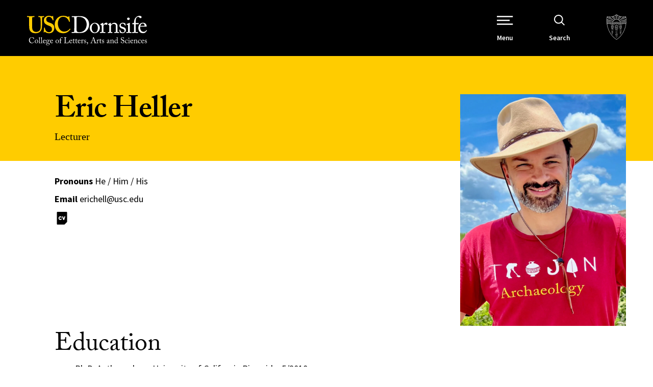

--- FILE ---
content_type: text/html; charset=UTF-8
request_url: https://dornsife.usc.edu/profile/eric-heller/
body_size: 88646
content:

<!doctype html>
<!--[if lt IE 9]><html class="no-js no-svg ie lt-ie9 lt-ie8 lt-ie7" lang="en-US"> <![endif]-->
<!--[if IE 9]><html class="no-js no-svg ie ie9 lt-ie9 lt-ie8" lang="en-US"> <![endif]-->
<!--[if gt IE 9]><!--><html class="no-js no-svg" lang="en-US"> <!--<![endif]-->
<head>
    <meta charset="UTF-8" />
    <meta name="description" content="University of Southern California">
    <meta http-equiv="Content-Type" content="text/html; charset=UTF-8" />
    <meta http-equiv="X-UA-Compatible" content="IE=edge"><script type="text/javascript">(window.NREUM||(NREUM={})).init={privacy:{cookies_enabled:true},ajax:{deny_list:["bam.nr-data.net"]},feature_flags:["soft_nav"],distributed_tracing:{enabled:true}};(window.NREUM||(NREUM={})).loader_config={agentID:"1103209115",accountID:"3779934",trustKey:"66686",xpid:"VwEAWF9QDBAJXVVQAgICUFY=",licenseKey:"NRJS-fcd59e91b21ba42d28a",applicationID:"994253562",browserID:"1103209115"};;/*! For license information please see nr-loader-spa-1.308.0.min.js.LICENSE.txt */
(()=>{var e,t,r={384:(e,t,r)=>{"use strict";r.d(t,{NT:()=>a,US:()=>u,Zm:()=>o,bQ:()=>d,dV:()=>c,pV:()=>l});var n=r(6154),i=r(1863),s=r(1910);const a={beacon:"bam.nr-data.net",errorBeacon:"bam.nr-data.net"};function o(){return n.gm.NREUM||(n.gm.NREUM={}),void 0===n.gm.newrelic&&(n.gm.newrelic=n.gm.NREUM),n.gm.NREUM}function c(){let e=o();return e.o||(e.o={ST:n.gm.setTimeout,SI:n.gm.setImmediate||n.gm.setInterval,CT:n.gm.clearTimeout,XHR:n.gm.XMLHttpRequest,REQ:n.gm.Request,EV:n.gm.Event,PR:n.gm.Promise,MO:n.gm.MutationObserver,FETCH:n.gm.fetch,WS:n.gm.WebSocket},(0,s.i)(...Object.values(e.o))),e}function d(e,t){let r=o();r.initializedAgents??={},t.initializedAt={ms:(0,i.t)(),date:new Date},r.initializedAgents[e]=t}function u(e,t){o()[e]=t}function l(){return function(){let e=o();const t=e.info||{};e.info={beacon:a.beacon,errorBeacon:a.errorBeacon,...t}}(),function(){let e=o();const t=e.init||{};e.init={...t}}(),c(),function(){let e=o();const t=e.loader_config||{};e.loader_config={...t}}(),o()}},782:(e,t,r)=>{"use strict";r.d(t,{T:()=>n});const n=r(860).K7.pageViewTiming},860:(e,t,r)=>{"use strict";r.d(t,{$J:()=>u,K7:()=>c,P3:()=>d,XX:()=>i,Yy:()=>o,df:()=>s,qY:()=>n,v4:()=>a});const n="events",i="jserrors",s="browser/blobs",a="rum",o="browser/logs",c={ajax:"ajax",genericEvents:"generic_events",jserrors:i,logging:"logging",metrics:"metrics",pageAction:"page_action",pageViewEvent:"page_view_event",pageViewTiming:"page_view_timing",sessionReplay:"session_replay",sessionTrace:"session_trace",softNav:"soft_navigations",spa:"spa"},d={[c.pageViewEvent]:1,[c.pageViewTiming]:2,[c.metrics]:3,[c.jserrors]:4,[c.spa]:5,[c.ajax]:6,[c.sessionTrace]:7,[c.softNav]:8,[c.sessionReplay]:9,[c.logging]:10,[c.genericEvents]:11},u={[c.pageViewEvent]:a,[c.pageViewTiming]:n,[c.ajax]:n,[c.spa]:n,[c.softNav]:n,[c.metrics]:i,[c.jserrors]:i,[c.sessionTrace]:s,[c.sessionReplay]:s,[c.logging]:o,[c.genericEvents]:"ins"}},944:(e,t,r)=>{"use strict";r.d(t,{R:()=>i});var n=r(3241);function i(e,t){"function"==typeof console.debug&&(console.debug("New Relic Warning: https://github.com/newrelic/newrelic-browser-agent/blob/main/docs/warning-codes.md#".concat(e),t),(0,n.W)({agentIdentifier:null,drained:null,type:"data",name:"warn",feature:"warn",data:{code:e,secondary:t}}))}},993:(e,t,r)=>{"use strict";r.d(t,{A$:()=>s,ET:()=>a,TZ:()=>o,p_:()=>i});var n=r(860);const i={ERROR:"ERROR",WARN:"WARN",INFO:"INFO",DEBUG:"DEBUG",TRACE:"TRACE"},s={OFF:0,ERROR:1,WARN:2,INFO:3,DEBUG:4,TRACE:5},a="log",o=n.K7.logging},1541:(e,t,r)=>{"use strict";r.d(t,{U:()=>i,f:()=>n});const n={MFE:"MFE",BA:"BA"};function i(e,t){if(2!==t?.harvestEndpointVersion)return{};const r=t.agentRef.runtime.appMetadata.agents[0].entityGuid;return e?{"source.id":e.id,"source.name":e.name,"source.type":e.type,"parent.id":e.parent?.id||r,"parent.type":e.parent?.type||n.BA}:{"entity.guid":r,appId:t.agentRef.info.applicationID}}},1687:(e,t,r)=>{"use strict";r.d(t,{Ak:()=>d,Ze:()=>h,x3:()=>u});var n=r(3241),i=r(7836),s=r(3606),a=r(860),o=r(2646);const c={};function d(e,t){const r={staged:!1,priority:a.P3[t]||0};l(e),c[e].get(t)||c[e].set(t,r)}function u(e,t){e&&c[e]&&(c[e].get(t)&&c[e].delete(t),p(e,t,!1),c[e].size&&f(e))}function l(e){if(!e)throw new Error("agentIdentifier required");c[e]||(c[e]=new Map)}function h(e="",t="feature",r=!1){if(l(e),!e||!c[e].get(t)||r)return p(e,t);c[e].get(t).staged=!0,f(e)}function f(e){const t=Array.from(c[e]);t.every(([e,t])=>t.staged)&&(t.sort((e,t)=>e[1].priority-t[1].priority),t.forEach(([t])=>{c[e].delete(t),p(e,t)}))}function p(e,t,r=!0){const a=e?i.ee.get(e):i.ee,c=s.i.handlers;if(!a.aborted&&a.backlog&&c){if((0,n.W)({agentIdentifier:e,type:"lifecycle",name:"drain",feature:t}),r){const e=a.backlog[t],r=c[t];if(r){for(let t=0;e&&t<e.length;++t)g(e[t],r);Object.entries(r).forEach(([e,t])=>{Object.values(t||{}).forEach(t=>{t[0]?.on&&t[0]?.context()instanceof o.y&&t[0].on(e,t[1])})})}}a.isolatedBacklog||delete c[t],a.backlog[t]=null,a.emit("drain-"+t,[])}}function g(e,t){var r=e[1];Object.values(t[r]||{}).forEach(t=>{var r=e[0];if(t[0]===r){var n=t[1],i=e[3],s=e[2];n.apply(i,s)}})}},1738:(e,t,r)=>{"use strict";r.d(t,{U:()=>f,Y:()=>h});var n=r(3241),i=r(9908),s=r(1863),a=r(944),o=r(5701),c=r(3969),d=r(8362),u=r(860),l=r(4261);function h(e,t,r,s){const h=s||r;!h||h[e]&&h[e]!==d.d.prototype[e]||(h[e]=function(){(0,i.p)(c.xV,["API/"+e+"/called"],void 0,u.K7.metrics,r.ee),(0,n.W)({agentIdentifier:r.agentIdentifier,drained:!!o.B?.[r.agentIdentifier],type:"data",name:"api",feature:l.Pl+e,data:{}});try{return t.apply(this,arguments)}catch(e){(0,a.R)(23,e)}})}function f(e,t,r,n,a){const o=e.info;null===r?delete o.jsAttributes[t]:o.jsAttributes[t]=r,(a||null===r)&&(0,i.p)(l.Pl+n,[(0,s.t)(),t,r],void 0,"session",e.ee)}},1741:(e,t,r)=>{"use strict";r.d(t,{W:()=>s});var n=r(944),i=r(4261);class s{#e(e,...t){if(this[e]!==s.prototype[e])return this[e](...t);(0,n.R)(35,e)}addPageAction(e,t){return this.#e(i.hG,e,t)}register(e){return this.#e(i.eY,e)}recordCustomEvent(e,t){return this.#e(i.fF,e,t)}setPageViewName(e,t){return this.#e(i.Fw,e,t)}setCustomAttribute(e,t,r){return this.#e(i.cD,e,t,r)}noticeError(e,t){return this.#e(i.o5,e,t)}setUserId(e,t=!1){return this.#e(i.Dl,e,t)}setApplicationVersion(e){return this.#e(i.nb,e)}setErrorHandler(e){return this.#e(i.bt,e)}addRelease(e,t){return this.#e(i.k6,e,t)}log(e,t){return this.#e(i.$9,e,t)}start(){return this.#e(i.d3)}finished(e){return this.#e(i.BL,e)}recordReplay(){return this.#e(i.CH)}pauseReplay(){return this.#e(i.Tb)}addToTrace(e){return this.#e(i.U2,e)}setCurrentRouteName(e){return this.#e(i.PA,e)}interaction(e){return this.#e(i.dT,e)}wrapLogger(e,t,r){return this.#e(i.Wb,e,t,r)}measure(e,t){return this.#e(i.V1,e,t)}consent(e){return this.#e(i.Pv,e)}}},1863:(e,t,r)=>{"use strict";function n(){return Math.floor(performance.now())}r.d(t,{t:()=>n})},1910:(e,t,r)=>{"use strict";r.d(t,{i:()=>s});var n=r(944);const i=new Map;function s(...e){return e.every(e=>{if(i.has(e))return i.get(e);const t="function"==typeof e?e.toString():"",r=t.includes("[native code]"),s=t.includes("nrWrapper");return r||s||(0,n.R)(64,e?.name||t),i.set(e,r),r})}},2555:(e,t,r)=>{"use strict";r.d(t,{D:()=>o,f:()=>a});var n=r(384),i=r(8122);const s={beacon:n.NT.beacon,errorBeacon:n.NT.errorBeacon,licenseKey:void 0,applicationID:void 0,sa:void 0,queueTime:void 0,applicationTime:void 0,ttGuid:void 0,user:void 0,account:void 0,product:void 0,extra:void 0,jsAttributes:{},userAttributes:void 0,atts:void 0,transactionName:void 0,tNamePlain:void 0};function a(e){try{return!!e.licenseKey&&!!e.errorBeacon&&!!e.applicationID}catch(e){return!1}}const o=e=>(0,i.a)(e,s)},2614:(e,t,r)=>{"use strict";r.d(t,{BB:()=>a,H3:()=>n,g:()=>d,iL:()=>c,tS:()=>o,uh:()=>i,wk:()=>s});const n="NRBA",i="SESSION",s=144e5,a=18e5,o={STARTED:"session-started",PAUSE:"session-pause",RESET:"session-reset",RESUME:"session-resume",UPDATE:"session-update"},c={SAME_TAB:"same-tab",CROSS_TAB:"cross-tab"},d={OFF:0,FULL:1,ERROR:2}},2646:(e,t,r)=>{"use strict";r.d(t,{y:()=>n});class n{constructor(e){this.contextId=e}}},2843:(e,t,r)=>{"use strict";r.d(t,{G:()=>s,u:()=>i});var n=r(3878);function i(e,t=!1,r,i){(0,n.DD)("visibilitychange",function(){if(t)return void("hidden"===document.visibilityState&&e());e(document.visibilityState)},r,i)}function s(e,t,r){(0,n.sp)("pagehide",e,t,r)}},3241:(e,t,r)=>{"use strict";r.d(t,{W:()=>s});var n=r(6154);const i="newrelic";function s(e={}){try{n.gm.dispatchEvent(new CustomEvent(i,{detail:e}))}catch(e){}}},3304:(e,t,r)=>{"use strict";r.d(t,{A:()=>s});var n=r(7836);const i=()=>{const e=new WeakSet;return(t,r)=>{if("object"==typeof r&&null!==r){if(e.has(r))return;e.add(r)}return r}};function s(e){try{return JSON.stringify(e,i())??""}catch(e){try{n.ee.emit("internal-error",[e])}catch(e){}return""}}},3333:(e,t,r)=>{"use strict";r.d(t,{$v:()=>u,TZ:()=>n,Xh:()=>c,Zp:()=>i,kd:()=>d,mq:()=>o,nf:()=>a,qN:()=>s});const n=r(860).K7.genericEvents,i=["auxclick","click","copy","keydown","paste","scrollend"],s=["focus","blur"],a=4,o=1e3,c=2e3,d=["PageAction","UserAction","BrowserPerformance"],u={RESOURCES:"experimental.resources",REGISTER:"register"}},3434:(e,t,r)=>{"use strict";r.d(t,{Jt:()=>s,YM:()=>d});var n=r(7836),i=r(5607);const s="nr@original:".concat(i.W),a=50;var o=Object.prototype.hasOwnProperty,c=!1;function d(e,t){return e||(e=n.ee),r.inPlace=function(e,t,n,i,s){n||(n="");const a="-"===n.charAt(0);for(let o=0;o<t.length;o++){const c=t[o],d=e[c];l(d)||(e[c]=r(d,a?c+n:n,i,c,s))}},r.flag=s,r;function r(t,r,n,c,d){return l(t)?t:(r||(r=""),nrWrapper[s]=t,function(e,t,r){if(Object.defineProperty&&Object.keys)try{return Object.keys(e).forEach(function(r){Object.defineProperty(t,r,{get:function(){return e[r]},set:function(t){return e[r]=t,t}})}),t}catch(e){u([e],r)}for(var n in e)o.call(e,n)&&(t[n]=e[n])}(t,nrWrapper,e),nrWrapper);function nrWrapper(){var s,o,l,h;let f;try{o=this,s=[...arguments],l="function"==typeof n?n(s,o):n||{}}catch(t){u([t,"",[s,o,c],l],e)}i(r+"start",[s,o,c],l,d);const p=performance.now();let g;try{return h=t.apply(o,s),g=performance.now(),h}catch(e){throw g=performance.now(),i(r+"err",[s,o,e],l,d),f=e,f}finally{const e=g-p,t={start:p,end:g,duration:e,isLongTask:e>=a,methodName:c,thrownError:f};t.isLongTask&&i("long-task",[t,o],l,d),i(r+"end",[s,o,h],l,d)}}}function i(r,n,i,s){if(!c||t){var a=c;c=!0;try{e.emit(r,n,i,t,s)}catch(t){u([t,r,n,i],e)}c=a}}}function u(e,t){t||(t=n.ee);try{t.emit("internal-error",e)}catch(e){}}function l(e){return!(e&&"function"==typeof e&&e.apply&&!e[s])}},3606:(e,t,r)=>{"use strict";r.d(t,{i:()=>s});var n=r(9908);s.on=a;var i=s.handlers={};function s(e,t,r,s){a(s||n.d,i,e,t,r)}function a(e,t,r,i,s){s||(s="feature"),e||(e=n.d);var a=t[s]=t[s]||{};(a[r]=a[r]||[]).push([e,i])}},3738:(e,t,r)=>{"use strict";r.d(t,{He:()=>i,Kp:()=>o,Lc:()=>d,Rz:()=>u,TZ:()=>n,bD:()=>s,d3:()=>a,jx:()=>l,sl:()=>h,uP:()=>c});const n=r(860).K7.sessionTrace,i="bstResource",s="resource",a="-start",o="-end",c="fn"+a,d="fn"+o,u="pushState",l=1e3,h=3e4},3785:(e,t,r)=>{"use strict";r.d(t,{R:()=>c,b:()=>d});var n=r(9908),i=r(1863),s=r(860),a=r(3969),o=r(993);function c(e,t,r={},c=o.p_.INFO,d=!0,u,l=(0,i.t)()){(0,n.p)(a.xV,["API/logging/".concat(c.toLowerCase(),"/called")],void 0,s.K7.metrics,e),(0,n.p)(o.ET,[l,t,r,c,d,u],void 0,s.K7.logging,e)}function d(e){return"string"==typeof e&&Object.values(o.p_).some(t=>t===e.toUpperCase().trim())}},3878:(e,t,r)=>{"use strict";function n(e,t){return{capture:e,passive:!1,signal:t}}function i(e,t,r=!1,i){window.addEventListener(e,t,n(r,i))}function s(e,t,r=!1,i){document.addEventListener(e,t,n(r,i))}r.d(t,{DD:()=>s,jT:()=>n,sp:()=>i})},3962:(e,t,r)=>{"use strict";r.d(t,{AM:()=>a,O2:()=>l,OV:()=>s,Qu:()=>h,TZ:()=>c,ih:()=>f,pP:()=>o,t1:()=>u,tC:()=>i,wD:()=>d});var n=r(860);const i=["click","keydown","submit"],s="popstate",a="api",o="initialPageLoad",c=n.K7.softNav,d=5e3,u=500,l={INITIAL_PAGE_LOAD:"",ROUTE_CHANGE:1,UNSPECIFIED:2},h={INTERACTION:1,AJAX:2,CUSTOM_END:3,CUSTOM_TRACER:4},f={IP:"in progress",PF:"pending finish",FIN:"finished",CAN:"cancelled"}},3969:(e,t,r)=>{"use strict";r.d(t,{TZ:()=>n,XG:()=>o,rs:()=>i,xV:()=>a,z_:()=>s});const n=r(860).K7.metrics,i="sm",s="cm",a="storeSupportabilityMetrics",o="storeEventMetrics"},4234:(e,t,r)=>{"use strict";r.d(t,{W:()=>s});var n=r(7836),i=r(1687);class s{constructor(e,t){this.agentIdentifier=e,this.ee=n.ee.get(e),this.featureName=t,this.blocked=!1}deregisterDrain(){(0,i.x3)(this.agentIdentifier,this.featureName)}}},4261:(e,t,r)=>{"use strict";r.d(t,{$9:()=>u,BL:()=>c,CH:()=>p,Dl:()=>R,Fw:()=>w,PA:()=>v,Pl:()=>n,Pv:()=>A,Tb:()=>h,U2:()=>a,V1:()=>E,Wb:()=>T,bt:()=>y,cD:()=>b,d3:()=>x,dT:()=>d,eY:()=>g,fF:()=>f,hG:()=>s,hw:()=>i,k6:()=>o,nb:()=>m,o5:()=>l});const n="api-",i=n+"ixn-",s="addPageAction",a="addToTrace",o="addRelease",c="finished",d="interaction",u="log",l="noticeError",h="pauseReplay",f="recordCustomEvent",p="recordReplay",g="register",m="setApplicationVersion",v="setCurrentRouteName",b="setCustomAttribute",y="setErrorHandler",w="setPageViewName",R="setUserId",x="start",T="wrapLogger",E="measure",A="consent"},5205:(e,t,r)=>{"use strict";r.d(t,{j:()=>S});var n=r(384),i=r(1741);var s=r(2555),a=r(3333);const o=e=>{if(!e||"string"!=typeof e)return!1;try{document.createDocumentFragment().querySelector(e)}catch{return!1}return!0};var c=r(2614),d=r(944),u=r(8122);const l="[data-nr-mask]",h=e=>(0,u.a)(e,(()=>{const e={feature_flags:[],experimental:{allow_registered_children:!1,resources:!1},mask_selector:"*",block_selector:"[data-nr-block]",mask_input_options:{color:!1,date:!1,"datetime-local":!1,email:!1,month:!1,number:!1,range:!1,search:!1,tel:!1,text:!1,time:!1,url:!1,week:!1,textarea:!1,select:!1,password:!0}};return{ajax:{deny_list:void 0,block_internal:!0,enabled:!0,autoStart:!0},api:{get allow_registered_children(){return e.feature_flags.includes(a.$v.REGISTER)||e.experimental.allow_registered_children},set allow_registered_children(t){e.experimental.allow_registered_children=t},duplicate_registered_data:!1},browser_consent_mode:{enabled:!1},distributed_tracing:{enabled:void 0,exclude_newrelic_header:void 0,cors_use_newrelic_header:void 0,cors_use_tracecontext_headers:void 0,allowed_origins:void 0},get feature_flags(){return e.feature_flags},set feature_flags(t){e.feature_flags=t},generic_events:{enabled:!0,autoStart:!0},harvest:{interval:30},jserrors:{enabled:!0,autoStart:!0},logging:{enabled:!0,autoStart:!0},metrics:{enabled:!0,autoStart:!0},obfuscate:void 0,page_action:{enabled:!0},page_view_event:{enabled:!0,autoStart:!0},page_view_timing:{enabled:!0,autoStart:!0},performance:{capture_marks:!1,capture_measures:!1,capture_detail:!0,resources:{get enabled(){return e.feature_flags.includes(a.$v.RESOURCES)||e.experimental.resources},set enabled(t){e.experimental.resources=t},asset_types:[],first_party_domains:[],ignore_newrelic:!0}},privacy:{cookies_enabled:!0},proxy:{assets:void 0,beacon:void 0},session:{expiresMs:c.wk,inactiveMs:c.BB},session_replay:{autoStart:!0,enabled:!1,preload:!1,sampling_rate:10,error_sampling_rate:100,collect_fonts:!1,inline_images:!1,fix_stylesheets:!0,mask_all_inputs:!0,get mask_text_selector(){return e.mask_selector},set mask_text_selector(t){o(t)?e.mask_selector="".concat(t,",").concat(l):""===t||null===t?e.mask_selector=l:(0,d.R)(5,t)},get block_class(){return"nr-block"},get ignore_class(){return"nr-ignore"},get mask_text_class(){return"nr-mask"},get block_selector(){return e.block_selector},set block_selector(t){o(t)?e.block_selector+=",".concat(t):""!==t&&(0,d.R)(6,t)},get mask_input_options(){return e.mask_input_options},set mask_input_options(t){t&&"object"==typeof t?e.mask_input_options={...t,password:!0}:(0,d.R)(7,t)}},session_trace:{enabled:!0,autoStart:!0},soft_navigations:{enabled:!0,autoStart:!0},spa:{enabled:!0,autoStart:!0},ssl:void 0,user_actions:{enabled:!0,elementAttributes:["id","className","tagName","type"]}}})());var f=r(6154),p=r(9324);let g=0;const m={buildEnv:p.F3,distMethod:p.Xs,version:p.xv,originTime:f.WN},v={consented:!1},b={appMetadata:{},get consented(){return this.session?.state?.consent||v.consented},set consented(e){v.consented=e},customTransaction:void 0,denyList:void 0,disabled:!1,harvester:void 0,isolatedBacklog:!1,isRecording:!1,loaderType:void 0,maxBytes:3e4,obfuscator:void 0,onerror:void 0,ptid:void 0,releaseIds:{},session:void 0,timeKeeper:void 0,registeredEntities:[],jsAttributesMetadata:{bytes:0},get harvestCount(){return++g}},y=e=>{const t=(0,u.a)(e,b),r=Object.keys(m).reduce((e,t)=>(e[t]={value:m[t],writable:!1,configurable:!0,enumerable:!0},e),{});return Object.defineProperties(t,r)};var w=r(5701);const R=e=>{const t=e.startsWith("http");e+="/",r.p=t?e:"https://"+e};var x=r(7836),T=r(3241);const E={accountID:void 0,trustKey:void 0,agentID:void 0,licenseKey:void 0,applicationID:void 0,xpid:void 0},A=e=>(0,u.a)(e,E),_=new Set;function S(e,t={},r,a){let{init:o,info:c,loader_config:d,runtime:u={},exposed:l=!0}=t;if(!c){const e=(0,n.pV)();o=e.init,c=e.info,d=e.loader_config}e.init=h(o||{}),e.loader_config=A(d||{}),c.jsAttributes??={},f.bv&&(c.jsAttributes.isWorker=!0),e.info=(0,s.D)(c);const p=e.init,g=[c.beacon,c.errorBeacon];_.has(e.agentIdentifier)||(p.proxy.assets&&(R(p.proxy.assets),g.push(p.proxy.assets)),p.proxy.beacon&&g.push(p.proxy.beacon),e.beacons=[...g],function(e){const t=(0,n.pV)();Object.getOwnPropertyNames(i.W.prototype).forEach(r=>{const n=i.W.prototype[r];if("function"!=typeof n||"constructor"===n)return;let s=t[r];e[r]&&!1!==e.exposed&&"micro-agent"!==e.runtime?.loaderType&&(t[r]=(...t)=>{const n=e[r](...t);return s?s(...t):n})})}(e),(0,n.US)("activatedFeatures",w.B)),u.denyList=[...p.ajax.deny_list||[],...p.ajax.block_internal?g:[]],u.ptid=e.agentIdentifier,u.loaderType=r,e.runtime=y(u),_.has(e.agentIdentifier)||(e.ee=x.ee.get(e.agentIdentifier),e.exposed=l,(0,T.W)({agentIdentifier:e.agentIdentifier,drained:!!w.B?.[e.agentIdentifier],type:"lifecycle",name:"initialize",feature:void 0,data:e.config})),_.add(e.agentIdentifier)}},5270:(e,t,r)=>{"use strict";r.d(t,{Aw:()=>a,SR:()=>s,rF:()=>o});var n=r(384),i=r(7767);function s(e){return!!(0,n.dV)().o.MO&&(0,i.V)(e)&&!0===e?.session_trace.enabled}function a(e){return!0===e?.session_replay.preload&&s(e)}function o(e,t){try{if("string"==typeof t?.type){if("password"===t.type.toLowerCase())return"*".repeat(e?.length||0);if(void 0!==t?.dataset?.nrUnmask||t?.classList?.contains("nr-unmask"))return e}}catch(e){}return"string"==typeof e?e.replace(/[\S]/g,"*"):"*".repeat(e?.length||0)}},5289:(e,t,r)=>{"use strict";r.d(t,{GG:()=>a,Qr:()=>c,sB:()=>o});var n=r(3878),i=r(6389);function s(){return"undefined"==typeof document||"complete"===document.readyState}function a(e,t){if(s())return e();const r=(0,i.J)(e),a=setInterval(()=>{s()&&(clearInterval(a),r())},500);(0,n.sp)("load",r,t)}function o(e){if(s())return e();(0,n.DD)("DOMContentLoaded",e)}function c(e){if(s())return e();(0,n.sp)("popstate",e)}},5607:(e,t,r)=>{"use strict";r.d(t,{W:()=>n});const n=(0,r(9566).bz)()},5701:(e,t,r)=>{"use strict";r.d(t,{B:()=>s,t:()=>a});var n=r(3241);const i=new Set,s={};function a(e,t){const r=t.agentIdentifier;s[r]??={},e&&"object"==typeof e&&(i.has(r)||(t.ee.emit("rumresp",[e]),s[r]=e,i.add(r),(0,n.W)({agentIdentifier:r,loaded:!0,drained:!0,type:"lifecycle",name:"load",feature:void 0,data:e})))}},6154:(e,t,r)=>{"use strict";r.d(t,{OF:()=>d,RI:()=>i,WN:()=>h,bv:()=>s,eN:()=>f,gm:()=>a,lR:()=>l,m:()=>c,mw:()=>o,sb:()=>u});var n=r(1863);const i="undefined"!=typeof window&&!!window.document,s="undefined"!=typeof WorkerGlobalScope&&("undefined"!=typeof self&&self instanceof WorkerGlobalScope&&self.navigator instanceof WorkerNavigator||"undefined"!=typeof globalThis&&globalThis instanceof WorkerGlobalScope&&globalThis.navigator instanceof WorkerNavigator),a=i?window:"undefined"!=typeof WorkerGlobalScope&&("undefined"!=typeof self&&self instanceof WorkerGlobalScope&&self||"undefined"!=typeof globalThis&&globalThis instanceof WorkerGlobalScope&&globalThis),o=Boolean("hidden"===a?.document?.visibilityState),c=""+a?.location,d=/iPad|iPhone|iPod/.test(a.navigator?.userAgent),u=d&&"undefined"==typeof SharedWorker,l=(()=>{const e=a.navigator?.userAgent?.match(/Firefox[/\s](\d+\.\d+)/);return Array.isArray(e)&&e.length>=2?+e[1]:0})(),h=Date.now()-(0,n.t)(),f=()=>"undefined"!=typeof PerformanceNavigationTiming&&a?.performance?.getEntriesByType("navigation")?.[0]?.responseStart},6344:(e,t,r)=>{"use strict";r.d(t,{BB:()=>u,Qb:()=>l,TZ:()=>i,Ug:()=>a,Vh:()=>s,_s:()=>o,bc:()=>d,yP:()=>c});var n=r(2614);const i=r(860).K7.sessionReplay,s="errorDuringReplay",a=.12,o={DomContentLoaded:0,Load:1,FullSnapshot:2,IncrementalSnapshot:3,Meta:4,Custom:5},c={[n.g.ERROR]:15e3,[n.g.FULL]:3e5,[n.g.OFF]:0},d={RESET:{message:"Session was reset",sm:"Reset"},IMPORT:{message:"Recorder failed to import",sm:"Import"},TOO_MANY:{message:"429: Too Many Requests",sm:"Too-Many"},TOO_BIG:{message:"Payload was too large",sm:"Too-Big"},CROSS_TAB:{message:"Session Entity was set to OFF on another tab",sm:"Cross-Tab"},ENTITLEMENTS:{message:"Session Replay is not allowed and will not be started",sm:"Entitlement"}},u=5e3,l={API:"api",RESUME:"resume",SWITCH_TO_FULL:"switchToFull",INITIALIZE:"initialize",PRELOAD:"preload"}},6389:(e,t,r)=>{"use strict";function n(e,t=500,r={}){const n=r?.leading||!1;let i;return(...r)=>{n&&void 0===i&&(e.apply(this,r),i=setTimeout(()=>{i=clearTimeout(i)},t)),n||(clearTimeout(i),i=setTimeout(()=>{e.apply(this,r)},t))}}function i(e){let t=!1;return(...r)=>{t||(t=!0,e.apply(this,r))}}r.d(t,{J:()=>i,s:()=>n})},6630:(e,t,r)=>{"use strict";r.d(t,{T:()=>n});const n=r(860).K7.pageViewEvent},6774:(e,t,r)=>{"use strict";r.d(t,{T:()=>n});const n=r(860).K7.jserrors},7295:(e,t,r)=>{"use strict";r.d(t,{Xv:()=>a,gX:()=>i,iW:()=>s});var n=[];function i(e){if(!e||s(e))return!1;if(0===n.length)return!0;if("*"===n[0].hostname)return!1;for(var t=0;t<n.length;t++){var r=n[t];if(r.hostname.test(e.hostname)&&r.pathname.test(e.pathname))return!1}return!0}function s(e){return void 0===e.hostname}function a(e){if(n=[],e&&e.length)for(var t=0;t<e.length;t++){let r=e[t];if(!r)continue;if("*"===r)return void(n=[{hostname:"*"}]);0===r.indexOf("http://")?r=r.substring(7):0===r.indexOf("https://")&&(r=r.substring(8));const i=r.indexOf("/");let s,a;i>0?(s=r.substring(0,i),a=r.substring(i)):(s=r,a="*");let[c]=s.split(":");n.push({hostname:o(c),pathname:o(a,!0)})}}function o(e,t=!1){const r=e.replace(/[.+?^${}()|[\]\\]/g,e=>"\\"+e).replace(/\*/g,".*?");return new RegExp((t?"^":"")+r+"$")}},7485:(e,t,r)=>{"use strict";r.d(t,{D:()=>i});var n=r(6154);function i(e){if(0===(e||"").indexOf("data:"))return{protocol:"data"};try{const t=new URL(e,location.href),r={port:t.port,hostname:t.hostname,pathname:t.pathname,search:t.search,protocol:t.protocol.slice(0,t.protocol.indexOf(":")),sameOrigin:t.protocol===n.gm?.location?.protocol&&t.host===n.gm?.location?.host};return r.port&&""!==r.port||("http:"===t.protocol&&(r.port="80"),"https:"===t.protocol&&(r.port="443")),r.pathname&&""!==r.pathname?r.pathname.startsWith("/")||(r.pathname="/".concat(r.pathname)):r.pathname="/",r}catch(e){return{}}}},7699:(e,t,r)=>{"use strict";r.d(t,{It:()=>s,KC:()=>o,No:()=>i,qh:()=>a});var n=r(860);const i=16e3,s=1e6,a="SESSION_ERROR",o={[n.K7.logging]:!0,[n.K7.genericEvents]:!1,[n.K7.jserrors]:!1,[n.K7.ajax]:!1}},7767:(e,t,r)=>{"use strict";r.d(t,{V:()=>i});var n=r(6154);const i=e=>n.RI&&!0===e?.privacy.cookies_enabled},7836:(e,t,r)=>{"use strict";r.d(t,{P:()=>o,ee:()=>c});var n=r(384),i=r(8990),s=r(2646),a=r(5607);const o="nr@context:".concat(a.W),c=function e(t,r){var n={},a={},u={},l=!1;try{l=16===r.length&&d.initializedAgents?.[r]?.runtime.isolatedBacklog}catch(e){}var h={on:p,addEventListener:p,removeEventListener:function(e,t){var r=n[e];if(!r)return;for(var i=0;i<r.length;i++)r[i]===t&&r.splice(i,1)},emit:function(e,r,n,i,s){!1!==s&&(s=!0);if(c.aborted&&!i)return;t&&s&&t.emit(e,r,n);var o=f(n);g(e).forEach(e=>{e.apply(o,r)});var d=v()[a[e]];d&&d.push([h,e,r,o]);return o},get:m,listeners:g,context:f,buffer:function(e,t){const r=v();if(t=t||"feature",h.aborted)return;Object.entries(e||{}).forEach(([e,n])=>{a[n]=t,t in r||(r[t]=[])})},abort:function(){h._aborted=!0,Object.keys(h.backlog).forEach(e=>{delete h.backlog[e]})},isBuffering:function(e){return!!v()[a[e]]},debugId:r,backlog:l?{}:t&&"object"==typeof t.backlog?t.backlog:{},isolatedBacklog:l};return Object.defineProperty(h,"aborted",{get:()=>{let e=h._aborted||!1;return e||(t&&(e=t.aborted),e)}}),h;function f(e){return e&&e instanceof s.y?e:e?(0,i.I)(e,o,()=>new s.y(o)):new s.y(o)}function p(e,t){n[e]=g(e).concat(t)}function g(e){return n[e]||[]}function m(t){return u[t]=u[t]||e(h,t)}function v(){return h.backlog}}(void 0,"globalEE"),d=(0,n.Zm)();d.ee||(d.ee=c)},8122:(e,t,r)=>{"use strict";r.d(t,{a:()=>i});var n=r(944);function i(e,t){try{if(!e||"object"!=typeof e)return(0,n.R)(3);if(!t||"object"!=typeof t)return(0,n.R)(4);const r=Object.create(Object.getPrototypeOf(t),Object.getOwnPropertyDescriptors(t)),s=0===Object.keys(r).length?e:r;for(let a in s)if(void 0!==e[a])try{if(null===e[a]){r[a]=null;continue}Array.isArray(e[a])&&Array.isArray(t[a])?r[a]=Array.from(new Set([...e[a],...t[a]])):"object"==typeof e[a]&&"object"==typeof t[a]?r[a]=i(e[a],t[a]):r[a]=e[a]}catch(e){r[a]||(0,n.R)(1,e)}return r}catch(e){(0,n.R)(2,e)}}},8139:(e,t,r)=>{"use strict";r.d(t,{u:()=>h});var n=r(7836),i=r(3434),s=r(8990),a=r(6154);const o={},c=a.gm.XMLHttpRequest,d="addEventListener",u="removeEventListener",l="nr@wrapped:".concat(n.P);function h(e){var t=function(e){return(e||n.ee).get("events")}(e);if(o[t.debugId]++)return t;o[t.debugId]=1;var r=(0,i.YM)(t,!0);function h(e){r.inPlace(e,[d,u],"-",p)}function p(e,t){return e[1]}return"getPrototypeOf"in Object&&(a.RI&&f(document,h),c&&f(c.prototype,h),f(a.gm,h)),t.on(d+"-start",function(e,t){var n=e[1];if(null!==n&&("function"==typeof n||"object"==typeof n)&&"newrelic"!==e[0]){var i=(0,s.I)(n,l,function(){var e={object:function(){if("function"!=typeof n.handleEvent)return;return n.handleEvent.apply(n,arguments)},function:n}[typeof n];return e?r(e,"fn-",null,e.name||"anonymous"):n});this.wrapped=e[1]=i}}),t.on(u+"-start",function(e){e[1]=this.wrapped||e[1]}),t}function f(e,t,...r){let n=e;for(;"object"==typeof n&&!Object.prototype.hasOwnProperty.call(n,d);)n=Object.getPrototypeOf(n);n&&t(n,...r)}},8362:(e,t,r)=>{"use strict";r.d(t,{d:()=>s});var n=r(9566),i=r(1741);class s extends i.W{agentIdentifier=(0,n.LA)(16)}},8374:(e,t,r)=>{r.nc=(()=>{try{return document?.currentScript?.nonce}catch(e){}return""})()},8990:(e,t,r)=>{"use strict";r.d(t,{I:()=>i});var n=Object.prototype.hasOwnProperty;function i(e,t,r){if(n.call(e,t))return e[t];var i=r();if(Object.defineProperty&&Object.keys)try{return Object.defineProperty(e,t,{value:i,writable:!0,enumerable:!1}),i}catch(e){}return e[t]=i,i}},9119:(e,t,r)=>{"use strict";r.d(t,{L:()=>s});var n=/([^?#]*)[^#]*(#[^?]*|$).*/,i=/([^?#]*)().*/;function s(e,t){return e?e.replace(t?n:i,"$1$2"):e}},9300:(e,t,r)=>{"use strict";r.d(t,{T:()=>n});const n=r(860).K7.ajax},9324:(e,t,r)=>{"use strict";r.d(t,{AJ:()=>a,F3:()=>i,Xs:()=>s,Yq:()=>o,xv:()=>n});const n="1.308.0",i="PROD",s="CDN",a="@newrelic/rrweb",o="1.0.1"},9566:(e,t,r)=>{"use strict";r.d(t,{LA:()=>o,ZF:()=>c,bz:()=>a,el:()=>d});var n=r(6154);const i="xxxxxxxx-xxxx-4xxx-yxxx-xxxxxxxxxxxx";function s(e,t){return e?15&e[t]:16*Math.random()|0}function a(){const e=n.gm?.crypto||n.gm?.msCrypto;let t,r=0;return e&&e.getRandomValues&&(t=e.getRandomValues(new Uint8Array(30))),i.split("").map(e=>"x"===e?s(t,r++).toString(16):"y"===e?(3&s()|8).toString(16):e).join("")}function o(e){const t=n.gm?.crypto||n.gm?.msCrypto;let r,i=0;t&&t.getRandomValues&&(r=t.getRandomValues(new Uint8Array(e)));const a=[];for(var o=0;o<e;o++)a.push(s(r,i++).toString(16));return a.join("")}function c(){return o(16)}function d(){return o(32)}},9908:(e,t,r)=>{"use strict";r.d(t,{d:()=>n,p:()=>i});var n=r(7836).ee.get("handle");function i(e,t,r,i,s){s?(s.buffer([e],i),s.emit(e,t,r)):(n.buffer([e],i),n.emit(e,t,r))}}},n={};function i(e){var t=n[e];if(void 0!==t)return t.exports;var s=n[e]={exports:{}};return r[e](s,s.exports,i),s.exports}i.m=r,i.d=(e,t)=>{for(var r in t)i.o(t,r)&&!i.o(e,r)&&Object.defineProperty(e,r,{enumerable:!0,get:t[r]})},i.f={},i.e=e=>Promise.all(Object.keys(i.f).reduce((t,r)=>(i.f[r](e,t),t),[])),i.u=e=>({212:"nr-spa-compressor",249:"nr-spa-recorder",478:"nr-spa"}[e]+"-1.308.0.min.js"),i.o=(e,t)=>Object.prototype.hasOwnProperty.call(e,t),e={},t="NRBA-1.308.0.PROD:",i.l=(r,n,s,a)=>{if(e[r])e[r].push(n);else{var o,c;if(void 0!==s)for(var d=document.getElementsByTagName("script"),u=0;u<d.length;u++){var l=d[u];if(l.getAttribute("src")==r||l.getAttribute("data-webpack")==t+s){o=l;break}}if(!o){c=!0;var h={478:"sha512-RSfSVnmHk59T/uIPbdSE0LPeqcEdF4/+XhfJdBuccH5rYMOEZDhFdtnh6X6nJk7hGpzHd9Ujhsy7lZEz/ORYCQ==",249:"sha512-ehJXhmntm85NSqW4MkhfQqmeKFulra3klDyY0OPDUE+sQ3GokHlPh1pmAzuNy//3j4ac6lzIbmXLvGQBMYmrkg==",212:"sha512-B9h4CR46ndKRgMBcK+j67uSR2RCnJfGefU+A7FrgR/k42ovXy5x/MAVFiSvFxuVeEk/pNLgvYGMp1cBSK/G6Fg=="};(o=document.createElement("script")).charset="utf-8",i.nc&&o.setAttribute("nonce",i.nc),o.setAttribute("data-webpack",t+s),o.src=r,0!==o.src.indexOf(window.location.origin+"/")&&(o.crossOrigin="anonymous"),h[a]&&(o.integrity=h[a])}e[r]=[n];var f=(t,n)=>{o.onerror=o.onload=null,clearTimeout(p);var i=e[r];if(delete e[r],o.parentNode&&o.parentNode.removeChild(o),i&&i.forEach(e=>e(n)),t)return t(n)},p=setTimeout(f.bind(null,void 0,{type:"timeout",target:o}),12e4);o.onerror=f.bind(null,o.onerror),o.onload=f.bind(null,o.onload),c&&document.head.appendChild(o)}},i.r=e=>{"undefined"!=typeof Symbol&&Symbol.toStringTag&&Object.defineProperty(e,Symbol.toStringTag,{value:"Module"}),Object.defineProperty(e,"__esModule",{value:!0})},i.p="https://js-agent.newrelic.com/",(()=>{var e={38:0,788:0};i.f.j=(t,r)=>{var n=i.o(e,t)?e[t]:void 0;if(0!==n)if(n)r.push(n[2]);else{var s=new Promise((r,i)=>n=e[t]=[r,i]);r.push(n[2]=s);var a=i.p+i.u(t),o=new Error;i.l(a,r=>{if(i.o(e,t)&&(0!==(n=e[t])&&(e[t]=void 0),n)){var s=r&&("load"===r.type?"missing":r.type),a=r&&r.target&&r.target.src;o.message="Loading chunk "+t+" failed: ("+s+": "+a+")",o.name="ChunkLoadError",o.type=s,o.request=a,n[1](o)}},"chunk-"+t,t)}};var t=(t,r)=>{var n,s,[a,o,c]=r,d=0;if(a.some(t=>0!==e[t])){for(n in o)i.o(o,n)&&(i.m[n]=o[n]);if(c)c(i)}for(t&&t(r);d<a.length;d++)s=a[d],i.o(e,s)&&e[s]&&e[s][0](),e[s]=0},r=self["webpackChunk:NRBA-1.308.0.PROD"]=self["webpackChunk:NRBA-1.308.0.PROD"]||[];r.forEach(t.bind(null,0)),r.push=t.bind(null,r.push.bind(r))})(),(()=>{"use strict";i(8374);var e=i(8362),t=i(860);const r=Object.values(t.K7);var n=i(5205);var s=i(9908),a=i(1863),o=i(4261),c=i(1738);var d=i(1687),u=i(4234),l=i(5289),h=i(6154),f=i(944),p=i(5270),g=i(7767),m=i(6389),v=i(7699);class b extends u.W{constructor(e,t){super(e.agentIdentifier,t),this.agentRef=e,this.abortHandler=void 0,this.featAggregate=void 0,this.loadedSuccessfully=void 0,this.onAggregateImported=new Promise(e=>{this.loadedSuccessfully=e}),this.deferred=Promise.resolve(),!1===e.init[this.featureName].autoStart?this.deferred=new Promise((t,r)=>{this.ee.on("manual-start-all",(0,m.J)(()=>{(0,d.Ak)(e.agentIdentifier,this.featureName),t()}))}):(0,d.Ak)(e.agentIdentifier,t)}importAggregator(e,t,r={}){if(this.featAggregate)return;const n=async()=>{let n;await this.deferred;try{if((0,g.V)(e.init)){const{setupAgentSession:t}=await i.e(478).then(i.bind(i,8766));n=t(e)}}catch(e){(0,f.R)(20,e),this.ee.emit("internal-error",[e]),(0,s.p)(v.qh,[e],void 0,this.featureName,this.ee)}try{if(!this.#t(this.featureName,n,e.init))return(0,d.Ze)(this.agentIdentifier,this.featureName),void this.loadedSuccessfully(!1);const{Aggregate:i}=await t();this.featAggregate=new i(e,r),e.runtime.harvester.initializedAggregates.push(this.featAggregate),this.loadedSuccessfully(!0)}catch(e){(0,f.R)(34,e),this.abortHandler?.(),(0,d.Ze)(this.agentIdentifier,this.featureName,!0),this.loadedSuccessfully(!1),this.ee&&this.ee.abort()}};h.RI?(0,l.GG)(()=>n(),!0):n()}#t(e,r,n){if(this.blocked)return!1;switch(e){case t.K7.sessionReplay:return(0,p.SR)(n)&&!!r;case t.K7.sessionTrace:return!!r;default:return!0}}}var y=i(6630),w=i(2614),R=i(3241);class x extends b{static featureName=y.T;constructor(e){var t;super(e,y.T),this.setupInspectionEvents(e.agentIdentifier),t=e,(0,c.Y)(o.Fw,function(e,r){"string"==typeof e&&("/"!==e.charAt(0)&&(e="/"+e),t.runtime.customTransaction=(r||"http://custom.transaction")+e,(0,s.p)(o.Pl+o.Fw,[(0,a.t)()],void 0,void 0,t.ee))},t),this.importAggregator(e,()=>i.e(478).then(i.bind(i,2467)))}setupInspectionEvents(e){const t=(t,r)=>{t&&(0,R.W)({agentIdentifier:e,timeStamp:t.timeStamp,loaded:"complete"===t.target.readyState,type:"window",name:r,data:t.target.location+""})};(0,l.sB)(e=>{t(e,"DOMContentLoaded")}),(0,l.GG)(e=>{t(e,"load")}),(0,l.Qr)(e=>{t(e,"navigate")}),this.ee.on(w.tS.UPDATE,(t,r)=>{(0,R.W)({agentIdentifier:e,type:"lifecycle",name:"session",data:r})})}}var T=i(384);class E extends e.d{constructor(e){var t;(super(),h.gm)?(this.features={},(0,T.bQ)(this.agentIdentifier,this),this.desiredFeatures=new Set(e.features||[]),this.desiredFeatures.add(x),(0,n.j)(this,e,e.loaderType||"agent"),t=this,(0,c.Y)(o.cD,function(e,r,n=!1){if("string"==typeof e){if(["string","number","boolean"].includes(typeof r)||null===r)return(0,c.U)(t,e,r,o.cD,n);(0,f.R)(40,typeof r)}else(0,f.R)(39,typeof e)},t),function(e){(0,c.Y)(o.Dl,function(t,r=!1){if("string"!=typeof t&&null!==t)return void(0,f.R)(41,typeof t);const n=e.info.jsAttributes["enduser.id"];r&&null!=n&&n!==t?(0,s.p)(o.Pl+"setUserIdAndResetSession",[t],void 0,"session",e.ee):(0,c.U)(e,"enduser.id",t,o.Dl,!0)},e)}(this),function(e){(0,c.Y)(o.nb,function(t){if("string"==typeof t||null===t)return(0,c.U)(e,"application.version",t,o.nb,!1);(0,f.R)(42,typeof t)},e)}(this),function(e){(0,c.Y)(o.d3,function(){e.ee.emit("manual-start-all")},e)}(this),function(e){(0,c.Y)(o.Pv,function(t=!0){if("boolean"==typeof t){if((0,s.p)(o.Pl+o.Pv,[t],void 0,"session",e.ee),e.runtime.consented=t,t){const t=e.features.page_view_event;t.onAggregateImported.then(e=>{const r=t.featAggregate;e&&!r.sentRum&&r.sendRum()})}}else(0,f.R)(65,typeof t)},e)}(this),this.run()):(0,f.R)(21)}get config(){return{info:this.info,init:this.init,loader_config:this.loader_config,runtime:this.runtime}}get api(){return this}run(){try{const e=function(e){const t={};return r.forEach(r=>{t[r]=!!e[r]?.enabled}),t}(this.init),n=[...this.desiredFeatures];n.sort((e,r)=>t.P3[e.featureName]-t.P3[r.featureName]),n.forEach(r=>{if(!e[r.featureName]&&r.featureName!==t.K7.pageViewEvent)return;if(r.featureName===t.K7.spa)return void(0,f.R)(67);const n=function(e){switch(e){case t.K7.ajax:return[t.K7.jserrors];case t.K7.sessionTrace:return[t.K7.ajax,t.K7.pageViewEvent];case t.K7.sessionReplay:return[t.K7.sessionTrace];case t.K7.pageViewTiming:return[t.K7.pageViewEvent];default:return[]}}(r.featureName).filter(e=>!(e in this.features));n.length>0&&(0,f.R)(36,{targetFeature:r.featureName,missingDependencies:n}),this.features[r.featureName]=new r(this)})}catch(e){(0,f.R)(22,e);for(const e in this.features)this.features[e].abortHandler?.();const t=(0,T.Zm)();delete t.initializedAgents[this.agentIdentifier]?.features,delete this.sharedAggregator;return t.ee.get(this.agentIdentifier).abort(),!1}}}var A=i(2843),_=i(782);class S extends b{static featureName=_.T;constructor(e){super(e,_.T),h.RI&&((0,A.u)(()=>(0,s.p)("docHidden",[(0,a.t)()],void 0,_.T,this.ee),!0),(0,A.G)(()=>(0,s.p)("winPagehide",[(0,a.t)()],void 0,_.T,this.ee)),this.importAggregator(e,()=>i.e(478).then(i.bind(i,9917))))}}var O=i(3969);class I extends b{static featureName=O.TZ;constructor(e){super(e,O.TZ),h.RI&&document.addEventListener("securitypolicyviolation",e=>{(0,s.p)(O.xV,["Generic/CSPViolation/Detected"],void 0,this.featureName,this.ee)}),this.importAggregator(e,()=>i.e(478).then(i.bind(i,6555)))}}var N=i(6774),P=i(3878),k=i(3304);class D{constructor(e,t,r,n,i){this.name="UncaughtError",this.message="string"==typeof e?e:(0,k.A)(e),this.sourceURL=t,this.line=r,this.column=n,this.__newrelic=i}}function C(e){return M(e)?e:new D(void 0!==e?.message?e.message:e,e?.filename||e?.sourceURL,e?.lineno||e?.line,e?.colno||e?.col,e?.__newrelic,e?.cause)}function j(e){const t="Unhandled Promise Rejection: ";if(!e?.reason)return;if(M(e.reason)){try{e.reason.message.startsWith(t)||(e.reason.message=t+e.reason.message)}catch(e){}return C(e.reason)}const r=C(e.reason);return(r.message||"").startsWith(t)||(r.message=t+r.message),r}function L(e){if(e.error instanceof SyntaxError&&!/:\d+$/.test(e.error.stack?.trim())){const t=new D(e.message,e.filename,e.lineno,e.colno,e.error.__newrelic,e.cause);return t.name=SyntaxError.name,t}return M(e.error)?e.error:C(e)}function M(e){return e instanceof Error&&!!e.stack}function H(e,r,n,i,o=(0,a.t)()){"string"==typeof e&&(e=new Error(e)),(0,s.p)("err",[e,o,!1,r,n.runtime.isRecording,void 0,i],void 0,t.K7.jserrors,n.ee),(0,s.p)("uaErr",[],void 0,t.K7.genericEvents,n.ee)}var B=i(1541),K=i(993),W=i(3785);function U(e,{customAttributes:t={},level:r=K.p_.INFO}={},n,i,s=(0,a.t)()){(0,W.R)(n.ee,e,t,r,!1,i,s)}function F(e,r,n,i,c=(0,a.t)()){(0,s.p)(o.Pl+o.hG,[c,e,r,i],void 0,t.K7.genericEvents,n.ee)}function V(e,r,n,i,c=(0,a.t)()){const{start:d,end:u,customAttributes:l}=r||{},h={customAttributes:l||{}};if("object"!=typeof h.customAttributes||"string"!=typeof e||0===e.length)return void(0,f.R)(57);const p=(e,t)=>null==e?t:"number"==typeof e?e:e instanceof PerformanceMark?e.startTime:Number.NaN;if(h.start=p(d,0),h.end=p(u,c),Number.isNaN(h.start)||Number.isNaN(h.end))(0,f.R)(57);else{if(h.duration=h.end-h.start,!(h.duration<0))return(0,s.p)(o.Pl+o.V1,[h,e,i],void 0,t.K7.genericEvents,n.ee),h;(0,f.R)(58)}}function G(e,r={},n,i,c=(0,a.t)()){(0,s.p)(o.Pl+o.fF,[c,e,r,i],void 0,t.K7.genericEvents,n.ee)}function z(e){(0,c.Y)(o.eY,function(t){return Y(e,t)},e)}function Y(e,r,n){(0,f.R)(54,"newrelic.register"),r||={},r.type=B.f.MFE,r.licenseKey||=e.info.licenseKey,r.blocked=!1,r.parent=n||{},Array.isArray(r.tags)||(r.tags=[]);const i={};r.tags.forEach(e=>{"name"!==e&&"id"!==e&&(i["source.".concat(e)]=!0)}),r.isolated??=!0;let o=()=>{};const c=e.runtime.registeredEntities;if(!r.isolated){const e=c.find(({metadata:{target:{id:e}}})=>e===r.id&&!r.isolated);if(e)return e}const d=e=>{r.blocked=!0,o=e};function u(e){return"string"==typeof e&&!!e.trim()&&e.trim().length<501||"number"==typeof e}e.init.api.allow_registered_children||d((0,m.J)(()=>(0,f.R)(55))),u(r.id)&&u(r.name)||d((0,m.J)(()=>(0,f.R)(48,r)));const l={addPageAction:(t,n={})=>g(F,[t,{...i,...n},e],r),deregister:()=>{d((0,m.J)(()=>(0,f.R)(68)))},log:(t,n={})=>g(U,[t,{...n,customAttributes:{...i,...n.customAttributes||{}}},e],r),measure:(t,n={})=>g(V,[t,{...n,customAttributes:{...i,...n.customAttributes||{}}},e],r),noticeError:(t,n={})=>g(H,[t,{...i,...n},e],r),register:(t={})=>g(Y,[e,t],l.metadata.target),recordCustomEvent:(t,n={})=>g(G,[t,{...i,...n},e],r),setApplicationVersion:e=>p("application.version",e),setCustomAttribute:(e,t)=>p(e,t),setUserId:e=>p("enduser.id",e),metadata:{customAttributes:i,target:r}},h=()=>(r.blocked&&o(),r.blocked);h()||c.push(l);const p=(e,t)=>{h()||(i[e]=t)},g=(r,n,i)=>{if(h())return;const o=(0,a.t)();(0,s.p)(O.xV,["API/register/".concat(r.name,"/called")],void 0,t.K7.metrics,e.ee);try{if(e.init.api.duplicate_registered_data&&"register"!==r.name){let e=n;if(n[1]instanceof Object){const t={"child.id":i.id,"child.type":i.type};e="customAttributes"in n[1]?[n[0],{...n[1],customAttributes:{...n[1].customAttributes,...t}},...n.slice(2)]:[n[0],{...n[1],...t},...n.slice(2)]}r(...e,void 0,o)}return r(...n,i,o)}catch(e){(0,f.R)(50,e)}};return l}class Z extends b{static featureName=N.T;constructor(e){var t;super(e,N.T),t=e,(0,c.Y)(o.o5,(e,r)=>H(e,r,t),t),function(e){(0,c.Y)(o.bt,function(t){e.runtime.onerror=t},e)}(e),function(e){let t=0;(0,c.Y)(o.k6,function(e,r){++t>10||(this.runtime.releaseIds[e.slice(-200)]=(""+r).slice(-200))},e)}(e),z(e);try{this.removeOnAbort=new AbortController}catch(e){}this.ee.on("internal-error",(t,r)=>{this.abortHandler&&(0,s.p)("ierr",[C(t),(0,a.t)(),!0,{},e.runtime.isRecording,r],void 0,this.featureName,this.ee)}),h.gm.addEventListener("unhandledrejection",t=>{this.abortHandler&&(0,s.p)("err",[j(t),(0,a.t)(),!1,{unhandledPromiseRejection:1},e.runtime.isRecording],void 0,this.featureName,this.ee)},(0,P.jT)(!1,this.removeOnAbort?.signal)),h.gm.addEventListener("error",t=>{this.abortHandler&&(0,s.p)("err",[L(t),(0,a.t)(),!1,{},e.runtime.isRecording],void 0,this.featureName,this.ee)},(0,P.jT)(!1,this.removeOnAbort?.signal)),this.abortHandler=this.#r,this.importAggregator(e,()=>i.e(478).then(i.bind(i,2176)))}#r(){this.removeOnAbort?.abort(),this.abortHandler=void 0}}var q=i(8990);let X=1;function J(e){const t=typeof e;return!e||"object"!==t&&"function"!==t?-1:e===h.gm?0:(0,q.I)(e,"nr@id",function(){return X++})}function Q(e){if("string"==typeof e&&e.length)return e.length;if("object"==typeof e){if("undefined"!=typeof ArrayBuffer&&e instanceof ArrayBuffer&&e.byteLength)return e.byteLength;if("undefined"!=typeof Blob&&e instanceof Blob&&e.size)return e.size;if(!("undefined"!=typeof FormData&&e instanceof FormData))try{return(0,k.A)(e).length}catch(e){return}}}var ee=i(8139),te=i(7836),re=i(3434);const ne={},ie=["open","send"];function se(e){var t=e||te.ee;const r=function(e){return(e||te.ee).get("xhr")}(t);if(void 0===h.gm.XMLHttpRequest)return r;if(ne[r.debugId]++)return r;ne[r.debugId]=1,(0,ee.u)(t);var n=(0,re.YM)(r),i=h.gm.XMLHttpRequest,s=h.gm.MutationObserver,a=h.gm.Promise,o=h.gm.setInterval,c="readystatechange",d=["onload","onerror","onabort","onloadstart","onloadend","onprogress","ontimeout"],u=[],l=h.gm.XMLHttpRequest=function(e){const t=new i(e),s=r.context(t);try{r.emit("new-xhr",[t],s),t.addEventListener(c,(a=s,function(){var e=this;e.readyState>3&&!a.resolved&&(a.resolved=!0,r.emit("xhr-resolved",[],e)),n.inPlace(e,d,"fn-",y)}),(0,P.jT)(!1))}catch(e){(0,f.R)(15,e);try{r.emit("internal-error",[e])}catch(e){}}var a;return t};function p(e,t){n.inPlace(t,["onreadystatechange"],"fn-",y)}if(function(e,t){for(var r in e)t[r]=e[r]}(i,l),l.prototype=i.prototype,n.inPlace(l.prototype,ie,"-xhr-",y),r.on("send-xhr-start",function(e,t){p(e,t),function(e){u.push(e),s&&(g?g.then(b):o?o(b):(m=-m,v.data=m))}(t)}),r.on("open-xhr-start",p),s){var g=a&&a.resolve();if(!o&&!a){var m=1,v=document.createTextNode(m);new s(b).observe(v,{characterData:!0})}}else t.on("fn-end",function(e){e[0]&&e[0].type===c||b()});function b(){for(var e=0;e<u.length;e++)p(0,u[e]);u.length&&(u=[])}function y(e,t){return t}return r}var ae="fetch-",oe=ae+"body-",ce=["arrayBuffer","blob","json","text","formData"],de=h.gm.Request,ue=h.gm.Response,le="prototype";const he={};function fe(e){const t=function(e){return(e||te.ee).get("fetch")}(e);if(!(de&&ue&&h.gm.fetch))return t;if(he[t.debugId]++)return t;function r(e,r,n){var i=e[r];"function"==typeof i&&(e[r]=function(){var e,r=[...arguments],s={};t.emit(n+"before-start",[r],s),s[te.P]&&s[te.P].dt&&(e=s[te.P].dt);var a=i.apply(this,r);return t.emit(n+"start",[r,e],a),a.then(function(e){return t.emit(n+"end",[null,e],a),e},function(e){throw t.emit(n+"end",[e],a),e})})}return he[t.debugId]=1,ce.forEach(e=>{r(de[le],e,oe),r(ue[le],e,oe)}),r(h.gm,"fetch",ae),t.on(ae+"end",function(e,r){var n=this;if(r){var i=r.headers.get("content-length");null!==i&&(n.rxSize=i),t.emit(ae+"done",[null,r],n)}else t.emit(ae+"done",[e],n)}),t}var pe=i(7485),ge=i(9566);class me{constructor(e){this.agentRef=e}generateTracePayload(e){const t=this.agentRef.loader_config;if(!this.shouldGenerateTrace(e)||!t)return null;var r=(t.accountID||"").toString()||null,n=(t.agentID||"").toString()||null,i=(t.trustKey||"").toString()||null;if(!r||!n)return null;var s=(0,ge.ZF)(),a=(0,ge.el)(),o=Date.now(),c={spanId:s,traceId:a,timestamp:o};return(e.sameOrigin||this.isAllowedOrigin(e)&&this.useTraceContextHeadersForCors())&&(c.traceContextParentHeader=this.generateTraceContextParentHeader(s,a),c.traceContextStateHeader=this.generateTraceContextStateHeader(s,o,r,n,i)),(e.sameOrigin&&!this.excludeNewrelicHeader()||!e.sameOrigin&&this.isAllowedOrigin(e)&&this.useNewrelicHeaderForCors())&&(c.newrelicHeader=this.generateTraceHeader(s,a,o,r,n,i)),c}generateTraceContextParentHeader(e,t){return"00-"+t+"-"+e+"-01"}generateTraceContextStateHeader(e,t,r,n,i){return i+"@nr=0-1-"+r+"-"+n+"-"+e+"----"+t}generateTraceHeader(e,t,r,n,i,s){if(!("function"==typeof h.gm?.btoa))return null;var a={v:[0,1],d:{ty:"Browser",ac:n,ap:i,id:e,tr:t,ti:r}};return s&&n!==s&&(a.d.tk=s),btoa((0,k.A)(a))}shouldGenerateTrace(e){return this.agentRef.init?.distributed_tracing?.enabled&&this.isAllowedOrigin(e)}isAllowedOrigin(e){var t=!1;const r=this.agentRef.init?.distributed_tracing;if(e.sameOrigin)t=!0;else if(r?.allowed_origins instanceof Array)for(var n=0;n<r.allowed_origins.length;n++){var i=(0,pe.D)(r.allowed_origins[n]);if(e.hostname===i.hostname&&e.protocol===i.protocol&&e.port===i.port){t=!0;break}}return t}excludeNewrelicHeader(){var e=this.agentRef.init?.distributed_tracing;return!!e&&!!e.exclude_newrelic_header}useNewrelicHeaderForCors(){var e=this.agentRef.init?.distributed_tracing;return!!e&&!1!==e.cors_use_newrelic_header}useTraceContextHeadersForCors(){var e=this.agentRef.init?.distributed_tracing;return!!e&&!!e.cors_use_tracecontext_headers}}var ve=i(9300),be=i(7295);function ye(e){return"string"==typeof e?e:e instanceof(0,T.dV)().o.REQ?e.url:h.gm?.URL&&e instanceof URL?e.href:void 0}var we=["load","error","abort","timeout"],Re=we.length,xe=(0,T.dV)().o.REQ,Te=(0,T.dV)().o.XHR;const Ee="X-NewRelic-App-Data";class Ae extends b{static featureName=ve.T;constructor(e){super(e,ve.T),this.dt=new me(e),this.handler=(e,t,r,n)=>(0,s.p)(e,t,r,n,this.ee);try{const e={xmlhttprequest:"xhr",fetch:"fetch",beacon:"beacon"};h.gm?.performance?.getEntriesByType("resource").forEach(r=>{if(r.initiatorType in e&&0!==r.responseStatus){const n={status:r.responseStatus},i={rxSize:r.transferSize,duration:Math.floor(r.duration),cbTime:0};_e(n,r.name),this.handler("xhr",[n,i,r.startTime,r.responseEnd,e[r.initiatorType]],void 0,t.K7.ajax)}})}catch(e){}fe(this.ee),se(this.ee),function(e,r,n,i){function o(e){var t=this;t.totalCbs=0,t.called=0,t.cbTime=0,t.end=T,t.ended=!1,t.xhrGuids={},t.lastSize=null,t.loadCaptureCalled=!1,t.params=this.params||{},t.metrics=this.metrics||{},t.latestLongtaskEnd=0,e.addEventListener("load",function(r){E(t,e)},(0,P.jT)(!1)),h.lR||e.addEventListener("progress",function(e){t.lastSize=e.loaded},(0,P.jT)(!1))}function c(e){this.params={method:e[0]},_e(this,e[1]),this.metrics={}}function d(t,r){e.loader_config.xpid&&this.sameOrigin&&r.setRequestHeader("X-NewRelic-ID",e.loader_config.xpid);var n=i.generateTracePayload(this.parsedOrigin);if(n){var s=!1;n.newrelicHeader&&(r.setRequestHeader("newrelic",n.newrelicHeader),s=!0),n.traceContextParentHeader&&(r.setRequestHeader("traceparent",n.traceContextParentHeader),n.traceContextStateHeader&&r.setRequestHeader("tracestate",n.traceContextStateHeader),s=!0),s&&(this.dt=n)}}function u(e,t){var n=this.metrics,i=e[0],s=this;if(n&&i){var o=Q(i);o&&(n.txSize=o)}this.startTime=(0,a.t)(),this.body=i,this.listener=function(e){try{"abort"!==e.type||s.loadCaptureCalled||(s.params.aborted=!0),("load"!==e.type||s.called===s.totalCbs&&(s.onloadCalled||"function"!=typeof t.onload)&&"function"==typeof s.end)&&s.end(t)}catch(e){try{r.emit("internal-error",[e])}catch(e){}}};for(var c=0;c<Re;c++)t.addEventListener(we[c],this.listener,(0,P.jT)(!1))}function l(e,t,r){this.cbTime+=e,t?this.onloadCalled=!0:this.called+=1,this.called!==this.totalCbs||!this.onloadCalled&&"function"==typeof r.onload||"function"!=typeof this.end||this.end(r)}function f(e,t){var r=""+J(e)+!!t;this.xhrGuids&&!this.xhrGuids[r]&&(this.xhrGuids[r]=!0,this.totalCbs+=1)}function p(e,t){var r=""+J(e)+!!t;this.xhrGuids&&this.xhrGuids[r]&&(delete this.xhrGuids[r],this.totalCbs-=1)}function g(){this.endTime=(0,a.t)()}function m(e,t){t instanceof Te&&"load"===e[0]&&r.emit("xhr-load-added",[e[1],e[2]],t)}function v(e,t){t instanceof Te&&"load"===e[0]&&r.emit("xhr-load-removed",[e[1],e[2]],t)}function b(e,t,r){t instanceof Te&&("onload"===r&&(this.onload=!0),("load"===(e[0]&&e[0].type)||this.onload)&&(this.xhrCbStart=(0,a.t)()))}function y(e,t){this.xhrCbStart&&r.emit("xhr-cb-time",[(0,a.t)()-this.xhrCbStart,this.onload,t],t)}function w(e){var t,r=e[1]||{};if("string"==typeof e[0]?0===(t=e[0]).length&&h.RI&&(t=""+h.gm.location.href):e[0]&&e[0].url?t=e[0].url:h.gm?.URL&&e[0]&&e[0]instanceof URL?t=e[0].href:"function"==typeof e[0].toString&&(t=e[0].toString()),"string"==typeof t&&0!==t.length){t&&(this.parsedOrigin=(0,pe.D)(t),this.sameOrigin=this.parsedOrigin.sameOrigin);var n=i.generateTracePayload(this.parsedOrigin);if(n&&(n.newrelicHeader||n.traceContextParentHeader))if(e[0]&&e[0].headers)o(e[0].headers,n)&&(this.dt=n);else{var s={};for(var a in r)s[a]=r[a];s.headers=new Headers(r.headers||{}),o(s.headers,n)&&(this.dt=n),e.length>1?e[1]=s:e.push(s)}}function o(e,t){var r=!1;return t.newrelicHeader&&(e.set("newrelic",t.newrelicHeader),r=!0),t.traceContextParentHeader&&(e.set("traceparent",t.traceContextParentHeader),t.traceContextStateHeader&&e.set("tracestate",t.traceContextStateHeader),r=!0),r}}function R(e,t){this.params={},this.metrics={},this.startTime=(0,a.t)(),this.dt=t,e.length>=1&&(this.target=e[0]),e.length>=2&&(this.opts=e[1]);var r=this.opts||{},n=this.target;_e(this,ye(n));var i=(""+(n&&n instanceof xe&&n.method||r.method||"GET")).toUpperCase();this.params.method=i,this.body=r.body,this.txSize=Q(r.body)||0}function x(e,r){if(this.endTime=(0,a.t)(),this.params||(this.params={}),(0,be.iW)(this.params))return;let i;this.params.status=r?r.status:0,"string"==typeof this.rxSize&&this.rxSize.length>0&&(i=+this.rxSize);const s={txSize:this.txSize,rxSize:i,duration:(0,a.t)()-this.startTime};n("xhr",[this.params,s,this.startTime,this.endTime,"fetch"],this,t.K7.ajax)}function T(e){const r=this.params,i=this.metrics;if(!this.ended){this.ended=!0;for(let t=0;t<Re;t++)e.removeEventListener(we[t],this.listener,!1);r.aborted||(0,be.iW)(r)||(i.duration=(0,a.t)()-this.startTime,this.loadCaptureCalled||4!==e.readyState?null==r.status&&(r.status=0):E(this,e),i.cbTime=this.cbTime,n("xhr",[r,i,this.startTime,this.endTime,"xhr"],this,t.K7.ajax))}}function E(e,n){e.params.status=n.status;var i=function(e,t){var r=e.responseType;return"json"===r&&null!==t?t:"arraybuffer"===r||"blob"===r||"json"===r?Q(e.response):"text"===r||""===r||void 0===r?Q(e.responseText):void 0}(n,e.lastSize);if(i&&(e.metrics.rxSize=i),e.sameOrigin&&n.getAllResponseHeaders().indexOf(Ee)>=0){var a=n.getResponseHeader(Ee);a&&((0,s.p)(O.rs,["Ajax/CrossApplicationTracing/Header/Seen"],void 0,t.K7.metrics,r),e.params.cat=a.split(", ").pop())}e.loadCaptureCalled=!0}r.on("new-xhr",o),r.on("open-xhr-start",c),r.on("open-xhr-end",d),r.on("send-xhr-start",u),r.on("xhr-cb-time",l),r.on("xhr-load-added",f),r.on("xhr-load-removed",p),r.on("xhr-resolved",g),r.on("addEventListener-end",m),r.on("removeEventListener-end",v),r.on("fn-end",y),r.on("fetch-before-start",w),r.on("fetch-start",R),r.on("fn-start",b),r.on("fetch-done",x)}(e,this.ee,this.handler,this.dt),this.importAggregator(e,()=>i.e(478).then(i.bind(i,3845)))}}function _e(e,t){var r=(0,pe.D)(t),n=e.params||e;n.hostname=r.hostname,n.port=r.port,n.protocol=r.protocol,n.host=r.hostname+":"+r.port,n.pathname=r.pathname,e.parsedOrigin=r,e.sameOrigin=r.sameOrigin}const Se={},Oe=["pushState","replaceState"];function Ie(e){const t=function(e){return(e||te.ee).get("history")}(e);return!h.RI||Se[t.debugId]++||(Se[t.debugId]=1,(0,re.YM)(t).inPlace(window.history,Oe,"-")),t}var Ne=i(3738);function Pe(e){(0,c.Y)(o.BL,function(r=Date.now()){const n=r-h.WN;n<0&&(0,f.R)(62,r),(0,s.p)(O.XG,[o.BL,{time:n}],void 0,t.K7.metrics,e.ee),e.addToTrace({name:o.BL,start:r,origin:"nr"}),(0,s.p)(o.Pl+o.hG,[n,o.BL],void 0,t.K7.genericEvents,e.ee)},e)}const{He:ke,bD:De,d3:Ce,Kp:je,TZ:Le,Lc:Me,uP:He,Rz:Be}=Ne;class Ke extends b{static featureName=Le;constructor(e){var r;super(e,Le),r=e,(0,c.Y)(o.U2,function(e){if(!(e&&"object"==typeof e&&e.name&&e.start))return;const n={n:e.name,s:e.start-h.WN,e:(e.end||e.start)-h.WN,o:e.origin||"",t:"api"};n.s<0||n.e<0||n.e<n.s?(0,f.R)(61,{start:n.s,end:n.e}):(0,s.p)("bstApi",[n],void 0,t.K7.sessionTrace,r.ee)},r),Pe(e);if(!(0,g.V)(e.init))return void this.deregisterDrain();const n=this.ee;let d;Ie(n),this.eventsEE=(0,ee.u)(n),this.eventsEE.on(He,function(e,t){this.bstStart=(0,a.t)()}),this.eventsEE.on(Me,function(e,r){(0,s.p)("bst",[e[0],r,this.bstStart,(0,a.t)()],void 0,t.K7.sessionTrace,n)}),n.on(Be+Ce,function(e){this.time=(0,a.t)(),this.startPath=location.pathname+location.hash}),n.on(Be+je,function(e){(0,s.p)("bstHist",[location.pathname+location.hash,this.startPath,this.time],void 0,t.K7.sessionTrace,n)});try{d=new PerformanceObserver(e=>{const r=e.getEntries();(0,s.p)(ke,[r],void 0,t.K7.sessionTrace,n)}),d.observe({type:De,buffered:!0})}catch(e){}this.importAggregator(e,()=>i.e(478).then(i.bind(i,6974)),{resourceObserver:d})}}var We=i(6344);class Ue extends b{static featureName=We.TZ;#n;recorder;constructor(e){var r;let n;super(e,We.TZ),r=e,(0,c.Y)(o.CH,function(){(0,s.p)(o.CH,[],void 0,t.K7.sessionReplay,r.ee)},r),function(e){(0,c.Y)(o.Tb,function(){(0,s.p)(o.Tb,[],void 0,t.K7.sessionReplay,e.ee)},e)}(e);try{n=JSON.parse(localStorage.getItem("".concat(w.H3,"_").concat(w.uh)))}catch(e){}(0,p.SR)(e.init)&&this.ee.on(o.CH,()=>this.#i()),this.#s(n)&&this.importRecorder().then(e=>{e.startRecording(We.Qb.PRELOAD,n?.sessionReplayMode)}),this.importAggregator(this.agentRef,()=>i.e(478).then(i.bind(i,6167)),this),this.ee.on("err",e=>{this.blocked||this.agentRef.runtime.isRecording&&(this.errorNoticed=!0,(0,s.p)(We.Vh,[e],void 0,this.featureName,this.ee))})}#s(e){return e&&(e.sessionReplayMode===w.g.FULL||e.sessionReplayMode===w.g.ERROR)||(0,p.Aw)(this.agentRef.init)}importRecorder(){return this.recorder?Promise.resolve(this.recorder):(this.#n??=Promise.all([i.e(478),i.e(249)]).then(i.bind(i,4866)).then(({Recorder:e})=>(this.recorder=new e(this),this.recorder)).catch(e=>{throw this.ee.emit("internal-error",[e]),this.blocked=!0,e}),this.#n)}#i(){this.blocked||(this.featAggregate?this.featAggregate.mode!==w.g.FULL&&this.featAggregate.initializeRecording(w.g.FULL,!0,We.Qb.API):this.importRecorder().then(()=>{this.recorder.startRecording(We.Qb.API,w.g.FULL)}))}}var Fe=i(3962);class Ve extends b{static featureName=Fe.TZ;constructor(e){if(super(e,Fe.TZ),function(e){const r=e.ee.get("tracer");function n(){}(0,c.Y)(o.dT,function(e){return(new n).get("object"==typeof e?e:{})},e);const i=n.prototype={createTracer:function(n,i){var o={},c=this,d="function"==typeof i;return(0,s.p)(O.xV,["API/createTracer/called"],void 0,t.K7.metrics,e.ee),function(){if(r.emit((d?"":"no-")+"fn-start",[(0,a.t)(),c,d],o),d)try{return i.apply(this,arguments)}catch(e){const t="string"==typeof e?new Error(e):e;throw r.emit("fn-err",[arguments,this,t],o),t}finally{r.emit("fn-end",[(0,a.t)()],o)}}}};["actionText","setName","setAttribute","save","ignore","onEnd","getContext","end","get"].forEach(r=>{c.Y.apply(this,[r,function(){return(0,s.p)(o.hw+r,[performance.now(),...arguments],this,t.K7.softNav,e.ee),this},e,i])}),(0,c.Y)(o.PA,function(){(0,s.p)(o.hw+"routeName",[performance.now(),...arguments],void 0,t.K7.softNav,e.ee)},e)}(e),!h.RI||!(0,T.dV)().o.MO)return;const r=Ie(this.ee);try{this.removeOnAbort=new AbortController}catch(e){}Fe.tC.forEach(e=>{(0,P.sp)(e,e=>{l(e)},!0,this.removeOnAbort?.signal)});const n=()=>(0,s.p)("newURL",[(0,a.t)(),""+window.location],void 0,this.featureName,this.ee);r.on("pushState-end",n),r.on("replaceState-end",n),(0,P.sp)(Fe.OV,e=>{l(e),(0,s.p)("newURL",[e.timeStamp,""+window.location],void 0,this.featureName,this.ee)},!0,this.removeOnAbort?.signal);let d=!1;const u=new((0,T.dV)().o.MO)((e,t)=>{d||(d=!0,requestAnimationFrame(()=>{(0,s.p)("newDom",[(0,a.t)()],void 0,this.featureName,this.ee),d=!1}))}),l=(0,m.s)(e=>{"loading"!==document.readyState&&((0,s.p)("newUIEvent",[e],void 0,this.featureName,this.ee),u.observe(document.body,{attributes:!0,childList:!0,subtree:!0,characterData:!0}))},100,{leading:!0});this.abortHandler=function(){this.removeOnAbort?.abort(),u.disconnect(),this.abortHandler=void 0},this.importAggregator(e,()=>i.e(478).then(i.bind(i,4393)),{domObserver:u})}}var Ge=i(3333),ze=i(9119);const Ye={},Ze=new Set;function qe(e){return"string"==typeof e?{type:"string",size:(new TextEncoder).encode(e).length}:e instanceof ArrayBuffer?{type:"ArrayBuffer",size:e.byteLength}:e instanceof Blob?{type:"Blob",size:e.size}:e instanceof DataView?{type:"DataView",size:e.byteLength}:ArrayBuffer.isView(e)?{type:"TypedArray",size:e.byteLength}:{type:"unknown",size:0}}class Xe{constructor(e,t){this.timestamp=(0,a.t)(),this.currentUrl=(0,ze.L)(window.location.href),this.socketId=(0,ge.LA)(8),this.requestedUrl=(0,ze.L)(e),this.requestedProtocols=Array.isArray(t)?t.join(","):t||"",this.openedAt=void 0,this.protocol=void 0,this.extensions=void 0,this.binaryType=void 0,this.messageOrigin=void 0,this.messageCount=0,this.messageBytes=0,this.messageBytesMin=0,this.messageBytesMax=0,this.messageTypes=void 0,this.sendCount=0,this.sendBytes=0,this.sendBytesMin=0,this.sendBytesMax=0,this.sendTypes=void 0,this.closedAt=void 0,this.closeCode=void 0,this.closeReason="unknown",this.closeWasClean=void 0,this.connectedDuration=0,this.hasErrors=void 0}}class $e extends b{static featureName=Ge.TZ;constructor(e){super(e,Ge.TZ);const r=e.init.feature_flags.includes("websockets"),n=[e.init.page_action.enabled,e.init.performance.capture_marks,e.init.performance.capture_measures,e.init.performance.resources.enabled,e.init.user_actions.enabled,r];var d;let u,l;if(d=e,(0,c.Y)(o.hG,(e,t)=>F(e,t,d),d),function(e){(0,c.Y)(o.fF,(t,r)=>G(t,r,e),e)}(e),Pe(e),z(e),function(e){(0,c.Y)(o.V1,(t,r)=>V(t,r,e),e)}(e),r&&(l=function(e){if(!(0,T.dV)().o.WS)return e;const t=e.get("websockets");if(Ye[t.debugId]++)return t;Ye[t.debugId]=1,(0,A.G)(()=>{const e=(0,a.t)();Ze.forEach(r=>{r.nrData.closedAt=e,r.nrData.closeCode=1001,r.nrData.closeReason="Page navigating away",r.nrData.closeWasClean=!1,r.nrData.openedAt&&(r.nrData.connectedDuration=e-r.nrData.openedAt),t.emit("ws",[r.nrData],r)})});class r extends WebSocket{static name="WebSocket";static toString(){return"function WebSocket() { [native code] }"}toString(){return"[object WebSocket]"}get[Symbol.toStringTag](){return r.name}#a(e){(e.__newrelic??={}).socketId=this.nrData.socketId,this.nrData.hasErrors??=!0}constructor(...e){super(...e),this.nrData=new Xe(e[0],e[1]),this.addEventListener("open",()=>{this.nrData.openedAt=(0,a.t)(),["protocol","extensions","binaryType"].forEach(e=>{this.nrData[e]=this[e]}),Ze.add(this)}),this.addEventListener("message",e=>{const{type:t,size:r}=qe(e.data);this.nrData.messageOrigin??=(0,ze.L)(e.origin),this.nrData.messageCount++,this.nrData.messageBytes+=r,this.nrData.messageBytesMin=Math.min(this.nrData.messageBytesMin||1/0,r),this.nrData.messageBytesMax=Math.max(this.nrData.messageBytesMax,r),(this.nrData.messageTypes??"").includes(t)||(this.nrData.messageTypes=this.nrData.messageTypes?"".concat(this.nrData.messageTypes,",").concat(t):t)}),this.addEventListener("close",e=>{this.nrData.closedAt=(0,a.t)(),this.nrData.closeCode=e.code,e.reason&&(this.nrData.closeReason=e.reason),this.nrData.closeWasClean=e.wasClean,this.nrData.connectedDuration=this.nrData.closedAt-this.nrData.openedAt,Ze.delete(this),t.emit("ws",[this.nrData],this)})}addEventListener(e,t,...r){const n=this,i="function"==typeof t?function(...e){try{return t.apply(this,e)}catch(e){throw n.#a(e),e}}:t?.handleEvent?{handleEvent:function(...e){try{return t.handleEvent.apply(t,e)}catch(e){throw n.#a(e),e}}}:t;return super.addEventListener(e,i,...r)}send(e){if(this.readyState===WebSocket.OPEN){const{type:t,size:r}=qe(e);this.nrData.sendCount++,this.nrData.sendBytes+=r,this.nrData.sendBytesMin=Math.min(this.nrData.sendBytesMin||1/0,r),this.nrData.sendBytesMax=Math.max(this.nrData.sendBytesMax,r),(this.nrData.sendTypes??"").includes(t)||(this.nrData.sendTypes=this.nrData.sendTypes?"".concat(this.nrData.sendTypes,",").concat(t):t)}try{return super.send(e)}catch(e){throw this.#a(e),e}}close(...e){try{super.close(...e)}catch(e){throw this.#a(e),e}}}return h.gm.WebSocket=r,t}(this.ee)),h.RI){if(fe(this.ee),se(this.ee),u=Ie(this.ee),e.init.user_actions.enabled){function f(t){const r=(0,pe.D)(t);return e.beacons.includes(r.hostname+":"+r.port)}function p(){u.emit("navChange")}Ge.Zp.forEach(e=>(0,P.sp)(e,e=>(0,s.p)("ua",[e],void 0,this.featureName,this.ee),!0)),Ge.qN.forEach(e=>{const t=(0,m.s)(e=>{(0,s.p)("ua",[e],void 0,this.featureName,this.ee)},500,{leading:!0});(0,P.sp)(e,t)}),h.gm.addEventListener("error",()=>{(0,s.p)("uaErr",[],void 0,t.K7.genericEvents,this.ee)},(0,P.jT)(!1,this.removeOnAbort?.signal)),this.ee.on("open-xhr-start",(e,r)=>{f(e[1])||r.addEventListener("readystatechange",()=>{2===r.readyState&&(0,s.p)("uaXhr",[],void 0,t.K7.genericEvents,this.ee)})}),this.ee.on("fetch-start",e=>{e.length>=1&&!f(ye(e[0]))&&(0,s.p)("uaXhr",[],void 0,t.K7.genericEvents,this.ee)}),u.on("pushState-end",p),u.on("replaceState-end",p),window.addEventListener("hashchange",p,(0,P.jT)(!0,this.removeOnAbort?.signal)),window.addEventListener("popstate",p,(0,P.jT)(!0,this.removeOnAbort?.signal))}if(e.init.performance.resources.enabled&&h.gm.PerformanceObserver?.supportedEntryTypes.includes("resource")){new PerformanceObserver(e=>{e.getEntries().forEach(e=>{(0,s.p)("browserPerformance.resource",[e],void 0,this.featureName,this.ee)})}).observe({type:"resource",buffered:!0})}}r&&l.on("ws",e=>{(0,s.p)("ws-complete",[e],void 0,this.featureName,this.ee)});try{this.removeOnAbort=new AbortController}catch(g){}this.abortHandler=()=>{this.removeOnAbort?.abort(),this.abortHandler=void 0},n.some(e=>e)?this.importAggregator(e,()=>i.e(478).then(i.bind(i,8019))):this.deregisterDrain()}}var Je=i(2646);const Qe=new Map;function et(e,t,r,n,i=!0){if("object"!=typeof t||!t||"string"!=typeof r||!r||"function"!=typeof t[r])return(0,f.R)(29);const s=function(e){return(e||te.ee).get("logger")}(e),a=(0,re.YM)(s),o=new Je.y(te.P);o.level=n.level,o.customAttributes=n.customAttributes,o.autoCaptured=i;const c=t[r]?.[re.Jt]||t[r];return Qe.set(c,o),a.inPlace(t,[r],"wrap-logger-",()=>Qe.get(c)),s}var tt=i(1910);class rt extends b{static featureName=K.TZ;constructor(e){var t;super(e,K.TZ),t=e,(0,c.Y)(o.$9,(e,r)=>U(e,r,t),t),function(e){(0,c.Y)(o.Wb,(t,r,{customAttributes:n={},level:i=K.p_.INFO}={})=>{et(e.ee,t,r,{customAttributes:n,level:i},!1)},e)}(e),z(e);const r=this.ee;["log","error","warn","info","debug","trace"].forEach(e=>{(0,tt.i)(h.gm.console[e]),et(r,h.gm.console,e,{level:"log"===e?"info":e})}),this.ee.on("wrap-logger-end",function([e]){const{level:t,customAttributes:n,autoCaptured:i}=this;(0,W.R)(r,e,n,t,i)}),this.importAggregator(e,()=>i.e(478).then(i.bind(i,5288)))}}new E({features:[Ae,x,S,Ke,Ue,I,Z,$e,rt,Ve],loaderType:"spa"})})()})();</script>
    <meta name="viewport" content="width=device-width" />
    <meta name="facebook-domain-verification" content="p9tzeskohr0vev98q6np03wurnt5rc" />
    <link rel="author" href="https://dornsife.usc.edu/wp-content/themes/usc-dornsife/humans.txt" />
    <link rel="pingback" href="https://dornsife.usc.edu/xmlrpc.php" />
    <link rel="profile" href="http://gmpg.org/xfn/11">
    <meta name='robots' content='index, follow, max-image-preview:large, max-snippet:-1, max-video-preview:-1' />

	<!-- This site is optimized with the Yoast SEO plugin v26.7 - https://yoast.com/wordpress/plugins/seo/ -->
	<title>Eric Heller - USC Dornsife</title>
	<meta name="description" content="USC Dornsife - Eric Heller" />
	<link rel="canonical" href="https://dornsife.usc.edu/profile/eric-heller/" />
	<meta property="og:locale" content="en_US" />
	<meta property="og:type" content="article" />
	<meta property="og:title" content="Eric Heller - USC Dornsife" />
	<meta property="og:description" content="USC Dornsife - Eric Heller" />
	<meta property="og:url" content="https://dornsife.usc.edu/profile/eric-heller/" />
	<meta property="og:site_name" content="USC Dornsife" />
	<meta property="article:publisher" content="https://www.facebook.com/uscdornsife" />
	<meta property="article:modified_time" content="2023-11-24T10:00:12+00:00" />
	<meta property="og:image" content="https://dornsife.usc.edu/wp-content/uploads/2023/04/photo_1092022.jpg" />
	<meta property="og:image:width" content="975" />
	<meta property="og:image:height" content="1375" />
	<meta property="og:image:type" content="image/jpeg" />
	<meta name="twitter:card" content="summary_large_image" />
	<meta name="twitter:site" content="@uscdornsife" />
	<script type="application/ld+json" class="yoast-schema-graph">{"@context":"https://schema.org","@graph":[{"@type":"WebPage","@id":"https://dornsife.usc.edu/profile/eric-heller/","url":"https://dornsife.usc.edu/profile/eric-heller/","name":"Eric Heller - USC Dornsife","isPartOf":{"@id":"https://dornsife.usc.edu/#website"},"primaryImageOfPage":{"@id":"https://dornsife.usc.edu/profile/eric-heller/#primaryimage"},"image":{"@id":"https://dornsife.usc.edu/profile/eric-heller/#primaryimage"},"thumbnailUrl":"https://dornsife.usc.edu/wp-content/uploads/2023/04/photo_1092022.jpg","datePublished":"2023-04-11T15:57:58+00:00","dateModified":"2023-11-24T10:00:12+00:00","description":"USC Dornsife - Eric Heller","breadcrumb":{"@id":"https://dornsife.usc.edu/profile/eric-heller/#breadcrumb"},"inLanguage":"en-US","potentialAction":[{"@type":"ReadAction","target":["https://dornsife.usc.edu/profile/eric-heller/"]}]},{"@type":"ImageObject","inLanguage":"en-US","@id":"https://dornsife.usc.edu/profile/eric-heller/#primaryimage","url":"https://dornsife.usc.edu/wp-content/uploads/2023/04/photo_1092022.jpg","contentUrl":"https://dornsife.usc.edu/wp-content/uploads/2023/04/photo_1092022.jpg","width":975,"height":1375,"caption":"Eric Heller"},{"@type":"BreadcrumbList","@id":"https://dornsife.usc.edu/profile/eric-heller/#breadcrumb","itemListElement":[{"@type":"ListItem","position":1,"name":"Home","item":"https://dornsife.usc.edu/"},{"@type":"ListItem","position":2,"name":"Eric Heller"}]},{"@type":"WebSite","@id":"https://dornsife.usc.edu/#website","url":"https://dornsife.usc.edu/","name":"USC Dornsife","description":"University of Southern California","publisher":{"@id":"https://dornsife.usc.edu/#organization"},"potentialAction":[{"@type":"SearchAction","target":{"@type":"EntryPoint","urlTemplate":"https://dornsife.usc.edu/?s={search_term_string}"},"query-input":{"@type":"PropertyValueSpecification","valueRequired":true,"valueName":"search_term_string"}}],"inLanguage":"en-US"},{"@type":"Organization","@id":"https://dornsife.usc.edu/#organization","name":"USC Dornsife","url":"https://dornsife.usc.edu/","logo":{"@type":"ImageObject","inLanguage":"en-US","@id":"https://dornsife.usc.edu/#/schema/logo/image/","url":"https://dornsife.usc.edu/wp-content/uploads/2023/02/USC-Dornsife-Cardinal-Black-on-White-RGB.jpg","contentUrl":"https://dornsife.usc.edu/wp-content/uploads/2023/02/USC-Dornsife-Cardinal-Black-on-White-RGB.jpg","width":1000,"height":330,"caption":"USC Dornsife"},"image":{"@id":"https://dornsife.usc.edu/#/schema/logo/image/"},"sameAs":["https://www.facebook.com/uscdornsife","https://x.com/uscdornsife"]}]}</script>
	<!-- / Yoast SEO plugin. -->


<link rel='dns-prefetch' href='//dornsife.usc.edu' />
<link rel='dns-prefetch' href='//use.typekit.net' />
<link rel='dns-prefetch' href='//fonts.googleapis.com' />
<link rel="alternate" type="application/rss+xml" title="USC Dornsife &raquo; Feed" href="https://dornsife.usc.edu/feed/" />
<link rel="alternate" type="application/rss+xml" title="USC Dornsife &raquo; Comments Feed" href="https://dornsife.usc.edu/comments/feed/" />
<link rel="alternate" title="oEmbed (JSON)" type="application/json+oembed" href="https://dornsife.usc.edu/wp-json/oembed/1.0/embed?url=https%3A%2F%2Fdornsife.usc.edu%2Fprofile%2Feric-heller%2F" />
<link rel="alternate" title="oEmbed (XML)" type="text/xml+oembed" href="https://dornsife.usc.edu/wp-json/oembed/1.0/embed?url=https%3A%2F%2Fdornsife.usc.edu%2Fprofile%2Feric-heller%2F&#038;format=xml" />
<style id='wp-emoji-styles-inline-css' type='text/css'>

	img.wp-smiley, img.emoji {
		display: inline !important;
		border: none !important;
		box-shadow: none !important;
		height: 1em !important;
		width: 1em !important;
		margin: 0 0.07em !important;
		vertical-align: -0.1em !important;
		background: none !important;
		padding: 0 !important;
	}
/*# sourceURL=wp-emoji-styles-inline-css */
</style>
<style id='wp-block-library-inline-css' type='text/css'>
:root{--wp-block-synced-color:#7a00df;--wp-block-synced-color--rgb:122,0,223;--wp-bound-block-color:var(--wp-block-synced-color);--wp-editor-canvas-background:#ddd;--wp-admin-theme-color:#007cba;--wp-admin-theme-color--rgb:0,124,186;--wp-admin-theme-color-darker-10:#006ba1;--wp-admin-theme-color-darker-10--rgb:0,107,160.5;--wp-admin-theme-color-darker-20:#005a87;--wp-admin-theme-color-darker-20--rgb:0,90,135;--wp-admin-border-width-focus:2px}@media (min-resolution:192dpi){:root{--wp-admin-border-width-focus:1.5px}}.wp-element-button{cursor:pointer}:root .has-very-light-gray-background-color{background-color:#eee}:root .has-very-dark-gray-background-color{background-color:#313131}:root .has-very-light-gray-color{color:#eee}:root .has-very-dark-gray-color{color:#313131}:root .has-vivid-green-cyan-to-vivid-cyan-blue-gradient-background{background:linear-gradient(135deg,#00d084,#0693e3)}:root .has-purple-crush-gradient-background{background:linear-gradient(135deg,#34e2e4,#4721fb 50%,#ab1dfe)}:root .has-hazy-dawn-gradient-background{background:linear-gradient(135deg,#faaca8,#dad0ec)}:root .has-subdued-olive-gradient-background{background:linear-gradient(135deg,#fafae1,#67a671)}:root .has-atomic-cream-gradient-background{background:linear-gradient(135deg,#fdd79a,#004a59)}:root .has-nightshade-gradient-background{background:linear-gradient(135deg,#330968,#31cdcf)}:root .has-midnight-gradient-background{background:linear-gradient(135deg,#020381,#2874fc)}:root{--wp--preset--font-size--normal:16px;--wp--preset--font-size--huge:42px}.has-regular-font-size{font-size:1em}.has-larger-font-size{font-size:2.625em}.has-normal-font-size{font-size:var(--wp--preset--font-size--normal)}.has-huge-font-size{font-size:var(--wp--preset--font-size--huge)}.has-text-align-center{text-align:center}.has-text-align-left{text-align:left}.has-text-align-right{text-align:right}.has-fit-text{white-space:nowrap!important}#end-resizable-editor-section{display:none}.aligncenter{clear:both}.items-justified-left{justify-content:flex-start}.items-justified-center{justify-content:center}.items-justified-right{justify-content:flex-end}.items-justified-space-between{justify-content:space-between}.screen-reader-text{border:0;clip-path:inset(50%);height:1px;margin:-1px;overflow:hidden;padding:0;position:absolute;width:1px;word-wrap:normal!important}.screen-reader-text:focus{background-color:#ddd;clip-path:none;color:#444;display:block;font-size:1em;height:auto;left:5px;line-height:normal;padding:15px 23px 14px;text-decoration:none;top:5px;width:auto;z-index:100000}html :where(.has-border-color){border-style:solid}html :where([style*=border-top-color]){border-top-style:solid}html :where([style*=border-right-color]){border-right-style:solid}html :where([style*=border-bottom-color]){border-bottom-style:solid}html :where([style*=border-left-color]){border-left-style:solid}html :where([style*=border-width]){border-style:solid}html :where([style*=border-top-width]){border-top-style:solid}html :where([style*=border-right-width]){border-right-style:solid}html :where([style*=border-bottom-width]){border-bottom-style:solid}html :where([style*=border-left-width]){border-left-style:solid}html :where(img[class*=wp-image-]){height:auto;max-width:100%}:where(figure){margin:0 0 1em}html :where(.is-position-sticky){--wp-admin--admin-bar--position-offset:var(--wp-admin--admin-bar--height,0px)}@media screen and (max-width:600px){html :where(.is-position-sticky){--wp-admin--admin-bar--position-offset:0px}}

/*# sourceURL=wp-block-library-inline-css */
</style><style id='global-styles-inline-css' type='text/css'>
:root{--wp--preset--aspect-ratio--square: 1;--wp--preset--aspect-ratio--4-3: 4/3;--wp--preset--aspect-ratio--3-4: 3/4;--wp--preset--aspect-ratio--3-2: 3/2;--wp--preset--aspect-ratio--2-3: 2/3;--wp--preset--aspect-ratio--16-9: 16/9;--wp--preset--aspect-ratio--9-16: 9/16;--wp--preset--color--black: #000000;--wp--preset--color--cyan-bluish-gray: #abb8c3;--wp--preset--color--white: #ffffff;--wp--preset--color--pale-pink: #f78da7;--wp--preset--color--vivid-red: #cf2e2e;--wp--preset--color--luminous-vivid-orange: #ff6900;--wp--preset--color--luminous-vivid-amber: #fcb900;--wp--preset--color--light-green-cyan: #7bdcb5;--wp--preset--color--vivid-green-cyan: #00d084;--wp--preset--color--pale-cyan-blue: #8ed1fc;--wp--preset--color--vivid-cyan-blue: #0693e3;--wp--preset--color--vivid-purple: #9b51e0;--wp--preset--gradient--vivid-cyan-blue-to-vivid-purple: linear-gradient(135deg,rgb(6,147,227) 0%,rgb(155,81,224) 100%);--wp--preset--gradient--light-green-cyan-to-vivid-green-cyan: linear-gradient(135deg,rgb(122,220,180) 0%,rgb(0,208,130) 100%);--wp--preset--gradient--luminous-vivid-amber-to-luminous-vivid-orange: linear-gradient(135deg,rgb(252,185,0) 0%,rgb(255,105,0) 100%);--wp--preset--gradient--luminous-vivid-orange-to-vivid-red: linear-gradient(135deg,rgb(255,105,0) 0%,rgb(207,46,46) 100%);--wp--preset--gradient--very-light-gray-to-cyan-bluish-gray: linear-gradient(135deg,rgb(238,238,238) 0%,rgb(169,184,195) 100%);--wp--preset--gradient--cool-to-warm-spectrum: linear-gradient(135deg,rgb(74,234,220) 0%,rgb(151,120,209) 20%,rgb(207,42,186) 40%,rgb(238,44,130) 60%,rgb(251,105,98) 80%,rgb(254,248,76) 100%);--wp--preset--gradient--blush-light-purple: linear-gradient(135deg,rgb(255,206,236) 0%,rgb(152,150,240) 100%);--wp--preset--gradient--blush-bordeaux: linear-gradient(135deg,rgb(254,205,165) 0%,rgb(254,45,45) 50%,rgb(107,0,62) 100%);--wp--preset--gradient--luminous-dusk: linear-gradient(135deg,rgb(255,203,112) 0%,rgb(199,81,192) 50%,rgb(65,88,208) 100%);--wp--preset--gradient--pale-ocean: linear-gradient(135deg,rgb(255,245,203) 0%,rgb(182,227,212) 50%,rgb(51,167,181) 100%);--wp--preset--gradient--electric-grass: linear-gradient(135deg,rgb(202,248,128) 0%,rgb(113,206,126) 100%);--wp--preset--gradient--midnight: linear-gradient(135deg,rgb(2,3,129) 0%,rgb(40,116,252) 100%);--wp--preset--font-size--small: 13px;--wp--preset--font-size--medium: 20px;--wp--preset--font-size--large: 36px;--wp--preset--font-size--x-large: 42px;--wp--preset--spacing--20: 0.44rem;--wp--preset--spacing--30: 0.67rem;--wp--preset--spacing--40: 1rem;--wp--preset--spacing--50: 1.5rem;--wp--preset--spacing--60: 2.25rem;--wp--preset--spacing--70: 3.38rem;--wp--preset--spacing--80: 5.06rem;--wp--preset--shadow--natural: 6px 6px 9px rgba(0, 0, 0, 0.2);--wp--preset--shadow--deep: 12px 12px 50px rgba(0, 0, 0, 0.4);--wp--preset--shadow--sharp: 6px 6px 0px rgba(0, 0, 0, 0.2);--wp--preset--shadow--outlined: 6px 6px 0px -3px rgb(255, 255, 255), 6px 6px rgb(0, 0, 0);--wp--preset--shadow--crisp: 6px 6px 0px rgb(0, 0, 0);}:where(.is-layout-flex){gap: 0.5em;}:where(.is-layout-grid){gap: 0.5em;}body .is-layout-flex{display: flex;}.is-layout-flex{flex-wrap: wrap;align-items: center;}.is-layout-flex > :is(*, div){margin: 0;}body .is-layout-grid{display: grid;}.is-layout-grid > :is(*, div){margin: 0;}:where(.wp-block-columns.is-layout-flex){gap: 2em;}:where(.wp-block-columns.is-layout-grid){gap: 2em;}:where(.wp-block-post-template.is-layout-flex){gap: 1.25em;}:where(.wp-block-post-template.is-layout-grid){gap: 1.25em;}.has-black-color{color: var(--wp--preset--color--black) !important;}.has-cyan-bluish-gray-color{color: var(--wp--preset--color--cyan-bluish-gray) !important;}.has-white-color{color: var(--wp--preset--color--white) !important;}.has-pale-pink-color{color: var(--wp--preset--color--pale-pink) !important;}.has-vivid-red-color{color: var(--wp--preset--color--vivid-red) !important;}.has-luminous-vivid-orange-color{color: var(--wp--preset--color--luminous-vivid-orange) !important;}.has-luminous-vivid-amber-color{color: var(--wp--preset--color--luminous-vivid-amber) !important;}.has-light-green-cyan-color{color: var(--wp--preset--color--light-green-cyan) !important;}.has-vivid-green-cyan-color{color: var(--wp--preset--color--vivid-green-cyan) !important;}.has-pale-cyan-blue-color{color: var(--wp--preset--color--pale-cyan-blue) !important;}.has-vivid-cyan-blue-color{color: var(--wp--preset--color--vivid-cyan-blue) !important;}.has-vivid-purple-color{color: var(--wp--preset--color--vivid-purple) !important;}.has-black-background-color{background-color: var(--wp--preset--color--black) !important;}.has-cyan-bluish-gray-background-color{background-color: var(--wp--preset--color--cyan-bluish-gray) !important;}.has-white-background-color{background-color: var(--wp--preset--color--white) !important;}.has-pale-pink-background-color{background-color: var(--wp--preset--color--pale-pink) !important;}.has-vivid-red-background-color{background-color: var(--wp--preset--color--vivid-red) !important;}.has-luminous-vivid-orange-background-color{background-color: var(--wp--preset--color--luminous-vivid-orange) !important;}.has-luminous-vivid-amber-background-color{background-color: var(--wp--preset--color--luminous-vivid-amber) !important;}.has-light-green-cyan-background-color{background-color: var(--wp--preset--color--light-green-cyan) !important;}.has-vivid-green-cyan-background-color{background-color: var(--wp--preset--color--vivid-green-cyan) !important;}.has-pale-cyan-blue-background-color{background-color: var(--wp--preset--color--pale-cyan-blue) !important;}.has-vivid-cyan-blue-background-color{background-color: var(--wp--preset--color--vivid-cyan-blue) !important;}.has-vivid-purple-background-color{background-color: var(--wp--preset--color--vivid-purple) !important;}.has-black-border-color{border-color: var(--wp--preset--color--black) !important;}.has-cyan-bluish-gray-border-color{border-color: var(--wp--preset--color--cyan-bluish-gray) !important;}.has-white-border-color{border-color: var(--wp--preset--color--white) !important;}.has-pale-pink-border-color{border-color: var(--wp--preset--color--pale-pink) !important;}.has-vivid-red-border-color{border-color: var(--wp--preset--color--vivid-red) !important;}.has-luminous-vivid-orange-border-color{border-color: var(--wp--preset--color--luminous-vivid-orange) !important;}.has-luminous-vivid-amber-border-color{border-color: var(--wp--preset--color--luminous-vivid-amber) !important;}.has-light-green-cyan-border-color{border-color: var(--wp--preset--color--light-green-cyan) !important;}.has-vivid-green-cyan-border-color{border-color: var(--wp--preset--color--vivid-green-cyan) !important;}.has-pale-cyan-blue-border-color{border-color: var(--wp--preset--color--pale-cyan-blue) !important;}.has-vivid-cyan-blue-border-color{border-color: var(--wp--preset--color--vivid-cyan-blue) !important;}.has-vivid-purple-border-color{border-color: var(--wp--preset--color--vivid-purple) !important;}.has-vivid-cyan-blue-to-vivid-purple-gradient-background{background: var(--wp--preset--gradient--vivid-cyan-blue-to-vivid-purple) !important;}.has-light-green-cyan-to-vivid-green-cyan-gradient-background{background: var(--wp--preset--gradient--light-green-cyan-to-vivid-green-cyan) !important;}.has-luminous-vivid-amber-to-luminous-vivid-orange-gradient-background{background: var(--wp--preset--gradient--luminous-vivid-amber-to-luminous-vivid-orange) !important;}.has-luminous-vivid-orange-to-vivid-red-gradient-background{background: var(--wp--preset--gradient--luminous-vivid-orange-to-vivid-red) !important;}.has-very-light-gray-to-cyan-bluish-gray-gradient-background{background: var(--wp--preset--gradient--very-light-gray-to-cyan-bluish-gray) !important;}.has-cool-to-warm-spectrum-gradient-background{background: var(--wp--preset--gradient--cool-to-warm-spectrum) !important;}.has-blush-light-purple-gradient-background{background: var(--wp--preset--gradient--blush-light-purple) !important;}.has-blush-bordeaux-gradient-background{background: var(--wp--preset--gradient--blush-bordeaux) !important;}.has-luminous-dusk-gradient-background{background: var(--wp--preset--gradient--luminous-dusk) !important;}.has-pale-ocean-gradient-background{background: var(--wp--preset--gradient--pale-ocean) !important;}.has-electric-grass-gradient-background{background: var(--wp--preset--gradient--electric-grass) !important;}.has-midnight-gradient-background{background: var(--wp--preset--gradient--midnight) !important;}.has-small-font-size{font-size: var(--wp--preset--font-size--small) !important;}.has-medium-font-size{font-size: var(--wp--preset--font-size--medium) !important;}.has-large-font-size{font-size: var(--wp--preset--font-size--large) !important;}.has-x-large-font-size{font-size: var(--wp--preset--font-size--x-large) !important;}
/*# sourceURL=global-styles-inline-css */
</style>

<style id='classic-theme-styles-inline-css' type='text/css'>
/*! This file is auto-generated */
.wp-block-button__link{color:#fff;background-color:#32373c;border-radius:9999px;box-shadow:none;text-decoration:none;padding:calc(.667em + 2px) calc(1.333em + 2px);font-size:1.125em}.wp-block-file__button{background:#32373c;color:#fff;text-decoration:none}
/*# sourceURL=/wp-includes/css/classic-themes.min.css */
</style>
<link rel='stylesheet' id='uscd-style-fonts-css' href='https://use.typekit.net/fbh1bau.css?ver=1ee65aa5b0929a220d84fb' type='text/css' media='all' />
<link rel='stylesheet' id='uscd-style-google-fonts-css' href='https://fonts.googleapis.com/css2?family=Source+Sans+Pro%3Aital%2Cwght%400%2C400%3B0%2C600%3B0%2C700%3B0%2C900%3B1%2C400%3B1%2C600%3B1%2C700%3B1%2C900&#038;display=swap&#038;ver=1ee65aa5b0929a220d84fb' type='text/css' media='all' />
<link rel='stylesheet' id='uscd-style-pattern-lab-css' href='https://dornsife.usc.edu/wp-content/themes/usc-dornsife/pattern_lab/source/css/style.css?ver=1ee65aa5b0929a220d84fb' type='text/css' media='all' />
<link rel='stylesheet' id='uscd-style-lity-css' href='https://dornsife.usc.edu/wp-content/themes/usc-dornsife/pattern_lab/source/css/vendor/lity.min.css?ver=1ee65aa5b0929a220d84fb' type='text/css' media='all' />
<link rel='stylesheet' id='uscd-style-swiper-css' href='https://dornsife.usc.edu/wp-content/themes/usc-dornsife/pattern_lab/source/css/vendor/swiper-bundle.min.css?ver=1ee65aa5b0929a220d84fb' type='text/css' media='all' />
<link rel='stylesheet' id='dflip-style-css' href='https://dornsife.usc.edu/wp-content/plugins/dflip/assets/css/dflip.min.css?ver=2.2.57' type='text/css' media='all' />
<script type="text/javascript" src="https://dornsife.usc.edu/wp-includes/js/jquery/jquery.min.js?ver=3.7.1" id="jquery-core-js"></script>
<script type="text/javascript" src="https://dornsife.usc.edu/wp-includes/js/jquery/jquery-migrate.min.js?ver=3.4.1" id="jquery-migrate-js"></script>
<link rel="https://api.w.org/" href="https://dornsife.usc.edu/wp-json/" /><link rel="EditURI" type="application/rsd+xml" title="RSD" href="https://dornsife.usc.edu/xmlrpc.php?rsd" />
<meta name="generator" content="WordPress 6.9" />
<link rel='shortlink' href='https://dornsife.usc.edu/?p=5805' />
<link rel="icon" href="https://dornsife.usc.edu/wp-content/uploads/2023/06/cropped-Favicon_Monogram_Gold-Black-32x32.png" sizes="32x32" />
<link rel="icon" href="https://dornsife.usc.edu/wp-content/uploads/2023/06/cropped-Favicon_Monogram_Gold-Black-192x192.png" sizes="192x192" />
<link rel="apple-touch-icon" href="https://dornsife.usc.edu/wp-content/uploads/2023/06/cropped-Favicon_Monogram_Gold-Black-180x180.png" />
<meta name="msapplication-TileImage" content="https://dornsife.usc.edu/wp-content/uploads/2023/06/cropped-Favicon_Monogram_Gold-Black-270x270.png" />

    <!-- Google Tag Manager -->
    <script>(function(w,d,s,l,i){w[l]=w[l]||[];w[l].push({'gtm.start':
    new Date().getTime(),event:'gtm.js'});var f=d.getElementsByTagName(s)[0],
    j=d.createElement(s),dl=l!='dataLayer'?'&l='+l:'';j.async=true;j.src=
    'https://www.googletagmanager.com/gtm.js?id='+i+dl;f.parentNode.insertBefore(j,f);
    })(window,document,'script','dataLayer','GTM-P4RFS9X');</script>
    <!-- End Google Tag Manager -->
			</head>

	<body class="wp-singular profile-template-default single single-profile postid-5805 wp-theme-usc-dornsife" data-template="base.twig">

		
																			




	
  
	<div role="region" aria-label="Skip to main">
		<a class="skip-link" href="#main-content">Skip to Content</a>
	</div>

	<header id="l--main-header" class="header" aria-label="Site Header">

					<div class="r--region r--header">
				  
    






<div
  class="cc--component-container cc--header "

  
  
  
  
  
  
  >
  <div class="c--component c--header"
    
      >

    
  
  <div class="header-wrapper">
    <div class="top-nav">
      <div class="top-nav-wrapper">

          
    






<div
  class="cc--component-container cc--branding-header "

  
  
  
  
  
  
  >
  <div class="c--component c--branding-header"
    
      >

      <a href="/" rel="home" aria-label="USC Dornsife College of Letters, Arts and Sciences">
    <svg height="61" viewBox="0 0 250 61" width="250" xmlns="http://www.w3.org/2000/svg">
      <g fill="none" fill-rule="evenodd">
      <path d="m103.16631 17.6851313c0 .6337316.049383 8.9315997.09876 11.9575637 0 .9766782.196908 1.7567018.833997 2.7327805.78462 1.0252424 2.744061 1.5618458 5.196072 1.5618458 4.999766 0 9.067984-2.1482125 11.518791-5.2719041 2.0594-2.5385241 3.577455-6.5399672 3.577455-10.9820846 0-3.8071867-1.667391-8.19894123-4.019443-10.7860295-2.550164-2.78074512-6.864065-4.68493798-12.304615-4.68493798-1.078476 0-3.087294 0-3.921291.48803942-.686467.44007474-.881568 1.22069792-.931547 2.29450438-.049378 2.04988515-.048179 8.44356048-.048179 9.22418368zm-4.5089969-4.7341017c-.0012044-1.2686625-.1481323-8.20014039-.2456829-9.02932763-.1481323-1.17153422-.7858237-1.36698987-2.1075732-1.36698987l-2.6970918.00059965c-.2456827 0-.3914064-.0491637-.3914064-.34114796v-1.31842567c0-.19485601.1457237-.24401971.3420291-.24401971.6376914-.00059951 2.7946422.14629195 7.2060941.14629195 1.273577-.00059965 6.176996-.14749111 7.303645-.14749111 6.323924 0 11.61875.73205912 15.932652 4.39235421 3.186049 2.73278058 5.44055 6.78458644 5.44055 12.44500354 0 5.6136517-1.61681 9.3219114-4.851032 12.8365142-4.70591 5.1741765-11.471822 5.1741765-15.246185 5.174776-3.088498 0-6.812881-.1462919-9.018005-.1462919-4.2645242.0005996-6.2263739.1462919-6.9122385.1468914-.2444785 0-.3432333-.0977277-.3432333-.3417474v-1.2686625c0-.194856.1469279-.2925838.3914064-.2925838l3.2848036-.0005995c.9315474 0 1.4716883-.3909111 1.5692389-1.1721338.1469279-1.0246429.342029-12.006128.342029-15.812715zm49.0799629 11.7591104c-.001205-5.4169971-3.971872-8.832673-6.472057-8.832673-1.322953 0-2.598336.2919843-3.774363 1.5612464-1.910665 1.9521574-2.597734 3.9528789-2.596533 7.6629373 0 2.7327806.29386 4.5878097 1.863099 6.8325509 1.127852 1.6110095 2.548356 2.537325 4.852235 2.537325 3.72619 0 6.127619-4.5392456 6.127619-9.7613866m-14.165903 7.859592c-2.255706-2.6848161-2.697092-4.4912812-2.698296-7.9561207 0-2.4887609 1.324158-5.611853 4.215146-7.8577933 2.550164-1.9521574 4.951594-2.3430689 6.568402-2.3430689 2.697093-.0005992 5.392378 1.3669902 6.865271 2.8299091 2.205123 2.2447412 3.332976 4.7838649 3.332976 7.9561207 0 5.3204683-4.804664 10.7368657-10.831722 10.7380649-2.353859 0-5.392378-.9275147-7.451777-3.3671118m22.187929-10.2026606c-.001205-2.4887608-.392611-2.9773998-1.764942-3.7088592l-.931547-.4880395c-.294458-.0983272-.392009-.1468913-.392009-.3417473v-.2931834c0-.1954555.097551-.2925838.392009-.4394752l4.852235-2.4887609c.294459-.1468915.490764-.1960552.68707-.1960552.293855 0 .342028.293783.342028.5857672l.246286 3.3677113h.196304c1.469882-2.2447411 3.773761-4.2460622 5.881334-4.2460622 1.66679 0 2.500787 1.0246427 2.500787 2.1470134 0 1.4161535-1.176628 2.3916326-2.058196 2.3916326-.540141 0-1.030302-.1954555-1.422311-.3903115-.391406-.2440197-.980925-.3903115-1.618014-.3903115-.783415 0-2.058196.4880392-2.892193 2.0504846-.292651.5366035-.488956 1.4149544-.488956 1.5612464v10.2500255c0 1.5126822.343232 2.0007215 1.373535 2.0007215h2.303878c.292653 0 .34203.1462919.34203.4388757v.878351c0 .2931832-.049377.4394752-.244479.4394752-.293856 0-2.549561-.1456923-5.197275-.1456923-3.039121 0-5.097317.1462918-5.391173.1462918-.196306 0-.293856-.0971281-.293856-.4880393v-.8297869c0-.3411478.09755-.4388756.538335-.4388756l1.912471-.0005996c.735242 0 1.078476-.2925838 1.078476-.926915.048173-1.6104099.048173-3.3191473.048173-5.8570718zm32.940167 10.3453552c0 .780623.441386 1.0246427 1.078476 1.0246427h1.569238c.440784 0 .538335.1468915.538335.4394753v.7806231c0 .3405483-.097551.5366035-.391407.5366035-.343234 0-1.863095-.1462919-4.657135-.1462919-2.500786 0-4.069422.1468914-4.412055.1468914-.293855 0-.39261-.1468914-.39261-.5360038v-.7818223c0-.3411479.146927-.4388756.637692-.4388756h1.421708c.540141 0 .931548-.2440197.980925-1.1223707.048174-1.2692621.096346-2.831108.096346-4.0997704v-6.4428389c0-1.9521574 0-3.3677115-1.421708-4.3923542-1.176026-.8789505-2.352053-.8789505-3.578058-.8789505-.784017 0-2.498979.342347-3.970066 1.9041929-.980924 1.0738065-1.126648 2.3916326-1.126648 3.3185476v10.1031341c0 1.3184258.146928 1.6110096 1.176025 1.6110096h1.225404c.391406 0 .490161.1462918.490161.4880393v.8291873c0 .2919842-.098755.4388756-.343233.4388756-.343233 0-1.666789-.1450928-4.26332-.1450928-2.500184 0-4.069423.1456925-4.364483.1456925-.244478 0-.342631-.1456925-.342631-.4388757v-.878351c0-.2925838.098153-.4394752.490763-.4394752h1.420504c.637692 0 .980926-.146292.980926-.9760787v-11.4203608c-.001204-1.4647176-.78462-2.2945043-2.011228-2.879672l-.391406-.1954555c-.343234-.146292-.392611-.2925838-.392611-.4394752v-.2446193c0-.2434202.196306-.3891125.441988-.4874397l4.215147-2.3430686c.391407-.194856.685865-.3417475.88217-.3417475.245683 0 .343234.1954555.392611.5857671l.343233 2.9773998h.098153c1.421709-1.7573014 4.264524-3.5637665 6.715331-3.5637665 1.469882 0 2.989742.2925839 4.166973 1.0738066 1.469882.975479 2.695286 3.4162754 2.695286 4.6363738zm5.004583 1.8052659c-.244478-.1456923-.244478-.4388757-.293856-.6828954l-.833997-4.6369734c-.049377-.2440196.09755-.3411479.293856-.3903116l.637691-.1462919c.196306-.0491636.343234.0485642.440785.2925839l1.225403 2.3916326c.980925 1.8052659 1.666789 3.0259639 4.265728 3.0253643 1.714963 0 3.871913-1.0246428 3.871913-3.3191472 0-2.1961771-1.078475-3.4648396-4.754684-4.4894825-2.893398-.8297867-5.785591-2.3424689-5.785591-6.1982196 0-3.368311 3.186049-5.9547996 6.862861-5.9547996 2.352053 0 3.626833.584568 4.509003 1.0246429.736446.3417474.833996.585767.883373.8789504l.734641 3.4162755c0 .194856-.097551.3411478-.34203.4388756l-.588314.1954557c-.196305.048564-.29506 0-.441988-.2440198l-1.666789-2.2453408c-.587711-.926915-1.519259-1.9029937-3.431732-1.9029937-1.86189 0-3.77376 1.1223707-3.77376 3.2208199.001205 2.831108 2.303878 3.3677115 4.706512 4.0512063 3.57866 1.0246429 5.833763 2.488761 5.88314 6.2467838-.048172 3.9534785-3.283599 6.442839-7.450572 6.4434385-2.402032 0-4.363881-.9760787-4.951593-1.4155539m14.855381-28.25951713c0-1.22069792 1.029097-2.53912359 2.989744-2.53912359 1.714359 0 2.549561 1.31842567 2.549561 2.39223213 0 1.2686626-.883374 2.68361688-2.84402 2.68361688-1.078475 0-2.695285-.9760787-2.695285-2.53672542m2.206328 14.88579983c0-1.6601731-.293855-2.5379244-2.745265-2.9288356-.343233-.0491637-.440783-.1456923-.440783-.341148v-.4400747c0-.1462919.09755-.2440197.342029-.3405483 1.569239-.5863668 3.431732-1.3669899 5.293622-2.3922323.393212-.1954555.638895-.2931834.932752-.2931834.244478 0 .293855.2440197.244478.5851677-.098755.8303864-.09755 3.9055139-.09755 7.9567202v5.3198687c0 1.9029938.001204 3.6596957.049377 4.1968987.09755.9275146.245683 1.2692621.78462 1.2692621l2.255705-.0005996c.391406 0 .489558.1468914.489558.4388757v.8303864c0 .3411478-.098152.4880393-.441386.4880393-.391406.0005996-2.645907-.1468915-4.705307-.1462919-2.842815 0-4.755288.1468915-5.293622.1468915-.245683 0-.393214-.0977279-.393214-.3909112v-.9760787c0-.2919842.147531-.389712.490765-.389712h2.401428c.540142 0 .736447-.1954555.784621-.9760787.049376-1.4641181.049376-2.9785989.049376-4.4421174zm31.53592-6.7372213c5.636856 0 7.206095 5.270705 7.206095 7.1736988 0 .6828953-.588314.7806232-1.372332.7806232l-12.108309.001199c-.096346.4400749-.146928 1.220698-.145723 2.3430686 0 4.7826657 3.03912 8.3943968 6.959808 8.3937973 2.989744 0 5.097317-1.7075382 5.931314-3.3191473.098755-.1954555.293855-.2931833.441386-.2440197l.63709.3411479c.146927.0491637.244478.1960552 0 .732059-.88217 1.9527571-3.430528 5.3210679-7.793807 5.3210679-2.793438 0-5.881936-.8291872-7.695653-3.4642399-1.715565-2.4893605-2.156951-4.2946265-2.156951-7.7121011 0-1.9029937.48956-5.1729773 3.087294-7.7606651 2.107573-2.1476129 4.558982-2.5864886 7.009788-2.5864886zm-7.861248-14.3491965c2.303277 0 4.461431.87835094 4.461431 2.73278058 0 1.17153435-1.275381 2.09904886-2.0594 2.09904886-.490763 0-.980925-.09712812-1.372933-.29258377-.441987-.2440197-.980924-.87835094-1.176026-1.12297016-.63709-.78062305-1.324157-1.121771-2.255705-1.121771-1.273576 0-2.597735.34114795-3.676211 1.70813769-1.571888 1.98805088-1.708202 5.44238897-1.715823 8.5524618l-.000069.7107737c.000171.1171691.000383.2336229.000563.3492583l.000367 1.3204272 5.931314-.0005997c.343233 0 .391407.2931834.343233.4880395l-.244479 1.6104099c-.049377.1954556-.246285.2440197-.637691.2440197l-5.392377.0005995.000166 6.5267085c.000024.1170125.000052.2332597.000083.3487141l.000831 1.6689071c.000083.1068368.000173.2127429.000269.3176908l.000664.6179674c.003895 3.1311402.015293 5.2884031.048569 5.6504313.09755.8297867.245683 1.2698616 1.274781 1.2698616l2.793438-.0011992c.441988 0 .539539.0977278.539539.3903116v.7812227c0 .3903116-.097551.5857671-.344439.5857671-.283505 0-1.995627-.1372915-5.533816-.1458722l-.348119-.0004197c-2.695286 0-5.195469.1468915-5.587479.1468915-.293855 0-.391406-.0977278-.391406-.3417475v-1.0738065c0-.2440197.097551-.3411478.490162-.3411478h2.352051c.931548 0 1.128456-.5863668 1.176628-1.7087373v-9.1756196l-.001204-5.5153243h-3.382956c-.244479 0-.343233-.0971282-.244479-.5366034l.196306-1.4641181c.048173-.2931833.195703-.342347.58711-.342347h2.844019v-.9275147c0-4.8318294 1.371127-8.0040852 3.283599-10.15169812 2.597735-2.83050833 5.293622-3.85575073 8.039489-3.85635038zm6.929701 15.812715c-2.15695.0005995-4.215146 1.4155539-5.146694 5.0284841l7.5975-.0005995c.932753-.0005997 1.324762-.2446193 1.324762-.6846941 0-1.1223707-.589518-4.3431905-3.775568-4.3431905z" fill="#fff"/>
      <path d="m4.31390148 4.97812138c0-1.65897412-.39140647-2.4395973-1.66618725-2.4395973h-2.25570559c-.2944581 0-.39200864-.09772776-.39200864-.44007473v-1.12177114c0-.29258376.09755054-.39031152.48955917-.39031152.49016134 0 2.84341747.14629195 7.5493276.14629195 4.11759603 0 6.47085223-.14629195 7.05796193-.14629195.2950603 0 .3926107.09772776.3926107.34114795v1.22009828c0 .2931834-.0975504.39091116-.3926107.39091116h-2.0581959c-1.4716883 0-2.3538583.87835094-2.4032357 1.90299383-.0481731.58516753-.146928 3.51400327-.146928 6.34451159v6.0507287c0 2.4413958.0493774 5.9056359.146928 7.4668821.1481323 2.2459403.5401409 4.4906816 1.7173712 6.0519279 1.6649828 2.2447411 4.3126971 3.0253643 6.6647488 3.0253643 2.2545014 0 5.0009706-.8783509 6.5684029-2.3418694 1.8618904-1.8550291 2.8428153-4.6855375 2.8428153-8.2475053v-8.7841089c0-3.9049143-.3914065-8.19894125-.5395388-9.32191141-.1469279-1.26866247-.9303431-2.14701341-2.0088184-2.14701341h-1.7655443c-.2926517 0-.3914065-.14629181-.3914065-.34234698v-1.21949889c0-.29258376.0987548-.39031152.3914065-.39031152.4907635 0 2.7452648.14629195 5.9806909.14629195 3.0379163 0 4.6065531-.14629195 4.9991638-.14629195.4413861 0 .4907636.14629195.4907636.39031152v1.12177114c0 .29378292-.0493775.44007473-.2950603.44007473h-1.7631356c-1.7655443 0-1.9618497 1.36639036-2.0594002 1.90299383-.0975506.58516753-.0975506 7.41831809-.0975506 8.05204979 0 .6840944-.0975504 9.1756195-.2950602 11.1277769-.2944581 4.0020426-1.470484 7.0268073-4.1163918 9.3698759-2.0581958 1.8538301-5.1948671 3.0259639-8.922261 3.0259639-2.3508476 0-5.1948671-.3909111-7.0573598-1.1721338-2.84161097-1.1715343-4.80225632-3.415676-5.78438548-6.5393676-.68586457-2.1470134-.88096564-5.3678334-.88096564-11.7615087zm32.64510632 19.42384632c.1963054 0 .2938558.0977278.2938558.3903116.0981528 1.5612463.4907636 3.415676 1.8630949 5.5632889 1.470484 2.342469 4.0188411 3.5140032 6.4696478 3.5140032 2.6477143 0 6.3720974-1.6595736 6.3720974-5.7101803 0-4.490082-2.0594002-5.9536005-7.2548695-7.9057579-1.5680346-.5857671-4.8022563-1.9521574-7.1555124-4.0991709-1.6667895-1.5618457-2.4514089-4.0020426-2.4514089-6.97884284 0-2.73338009 1.0784753-4.97812126 3.4311293-6.83195138 1.9618497-1.66017315 4.1175962-2.34306857 6.9598093-2.34306857 3.2354261 0 5.1960714.7812227 6.175792 1.17093471.4907634.19545565.7858237.09772789 1.0303022-.14629182l.6376915-.63433123c.1963054-.19545565.3914064-.29258377.6852624-.29258377.2944581 0 .3932129.29258377.3932129.78062305 0 .78062318.782813 7.61317407.782813 8.10121349 0 .19545552-.0975506.29258376-.2938559.34174747l-.7846194.2440197c-.1951012.04856406-.3914066 0-.4901614-.29318341-.488957-1.36639022-1.2723722-3.31854762-3.0379163-5.17297726-1.2747809-1.36639035-2.8440197-2.04928564-5.098521-2.04928564-3.9206885 0-5.488723 3.1230921-5.488723 4.92895755 0 1.65957363.195101 3.12309225 1.3723312 4.39235425 1.2741787 1.2686626 4.0188412 2.4395973 5.9794865 3.0253643 2.8440197.8783509 5.1960716 1.8544296 7.0591663 3.806587 1.5674324 1.6595737 2.4496024 3.709459 2.4496024 6.978843 0 5.9536005-3.9212907 10.8339939-10.3909386 10.8339939-4.0200455 0-6.3720974-.8783509-8.3327427-2.3424689-.5877118-.3903116-.88217-.5857672-1.1760258-.5857672-.293856 0-.4889571.3909112-.7846196.8789505-.2938559.4880394-.488957.5851677-.8815677.5851677-.393213 0-.588314-.2925839-.588314-.7806232.0975504-.5857672.7846193-8.491525.8821699-9.0772922.0493775-.2925838.0987548-.3909112.2938559-.3909112zm53.4269832 2.9276366c.1469281.1462918.1951012.2937829.0975506.4886389-2.9415702 4.1968986-7.6468781 8.1989412-14.6060852 8.1989412-6.2745468 0-9.8026245-1.8550292-12.8417452-4.5878098-3.6274348-3.2214193-5.293622-8.8818365-5.293622-13.176463 0-4.7832652 1.5686367-9.36987591 4.999766-13.0793347 2.6459078-2.82990882 6.8610544-5.1735769 12.7429904-5.1735769 4.510207 0 8.1370395 1.36758938 9.9013794 2.34366808.6858646.38971201.88217.38971201.9797206 0l.3926108-1.26986162c.0987548-.29258377.1969075-.29258377.783415-.29258377.5895185 0 .6870689.09712825.6870689.7812227 0 .87835093.9797206 8.68638101 1.176026 10.15049911.0493774.2937829 0 .4394752-.1963054.4880393l-.9303431.2925839c-.2456829.0977278-.3920086-.0977279-.540141-.4868403-.5877118-1.757901-1.7637378-4.19749817-3.8231379-6.34451157-2.1557464-2.04988529-4.7047058-3.61233067-8.5278437-3.61233067-7.8425815 0-11.0780076 7.02800654-11.0780076 14.05601304 0 3.0253644.8833743 8.7835093 4.5102068 12.6884237 3.2354263 3.4156759 6.0770372 3.8065871 8.4302933 3.8065871 5.3923768 0 9.6569009-2.6842165 11.7150969-5.6616163.2438763-.3411479.4401817-.4880393.5871096-.3411479z" fill="#fc0"/>
      <path class="logo-subtitle" d="m43.1167252 49.2475345c1.2629019 0 1.9275871.7712032 2.0937585.9723866.4486625-.3185404 1.0136449-.6538461 1.5620102-.6538461s.8142394.3688362.7810052.704142c0 .3185404-.2658741.6203155-.6480681.6203155-.2824913 0-.4486626-.1341222-.5815996-.2514792-.0997028-.0670612-.2160227-.1508876-.3489597-.1508876-.11632 0-.3157255 0-.5317482.1005917.132937.3353057.2492569.704142.2492569 1.2741617 0 .6538462-.1827884 1.2909271-.6148338 1.8106509-.4320454.4861933-1.3792218.8382643-1.9275871.8382643-.3655769 0-.5982167-.0167653-.8474737-.0838264-.3323426.1341223-.8807079.469428-.8807079.938856 0 .6873767.8308565.6370809 1.9442043.5700197 1.3626047-.0670611 2.1934612.0838265 2.8581464.6035503.7145366.5364892.7976223 1.2071006.8142394 1.6094675 0 .7879684-.2824912 1.4418146-1.1133477 2.0621302-.4320454.3185404-1.4290733.7879684-2.8415294.7879684-.7976222 0-1.7447987-.0838264-2.5424209-.5364892-.5982167-.3688362-.8474737-.8047337-.8474737-1.3579881 0-.938856.9471765-1.6597633 1.7447987-2.0118343v-.0670612c-.6979195-.1508876-1.1133477-.6706114-1.1133477-1.17357 0-.8047337.9139422-1.3747535 1.4955417-1.5927022v-.0335305c-.6480681-.2850099-1.5453931-1.0562131-1.5453931-2.5483235 0-1.0897436.9637936-2.4309665 2.8415293-2.4309665zm2.9079978 9.4891519c0-.9891519-.7477708-1.7435898-2.4094839-1.6262328l-1.5952445.1173571c-.515131.1341222-1.3293704.704142-1.3293704 1.6094674 0 .4191322.3157254.9220907.648068 1.1568047.5483654.3856016 1.1465821.469428 2.3263983.469428.6148338 0 2.4427182-.4358974 2.3596325-1.7268244zm79.695758-4.2248521c.5816 0 1.44569.5532545 1.44569 1.6094675 0 1.760355-1.611861 2.9506903-1.944204 3.1518737-.099703.0502959-.216023.1508876-.332343.1508876-.132937 0-.199405-.0502958-.199405-.1508876 0-.1005917.016617-.1341222.149554-.2514792.398811-.3688363 1.179816-1.1903354 1.179816-2.1124261 0-.2179487-.149554-.4526627-.282491-.5029586-.166171-.0670611-.947176-.2682445-.947176-1.1065088 0-.4191322.332342-.7879685.930559-.7879685zm-115.87125106-10.1932939c1.51215886 0 2.75844366.5700198 3.35666036.9220908.2160227.1341223.2991083.117357.3323426 0l.1329371-.4861933c.0332342-.1005917.0664685-.1005917.2160227-.1005917.1495541 0 .1827884.0335305.1827884.2682445 0 .1508876.0745699.7832779.1618953 1.4570474l.0594282.4504799c.0799483.595934.1591213 1.1472843.1941047 1.3449382.0166172.0838264 0 .1508876-.0664685.1676529l-.2492569.0670611c-.0830857.0167653-.1163199 0-.1661713-.1341223-.2326399-.5532544-.5982167-1.3579881-1.2961362-2.0788954s-1.5786274-1.2909271-2.89138072-1.2909271c-2.97446636 0-4.17089976 2.6656805-4.15428263 5.1134123 0 .9723866.29910835 2.8668639 1.59524453 4.3086785 1.12996487 1.2741617 2.07714131 1.408284 3.19048902 1.408284 1.8777358 0 3.3400433-1.0394477 4.1044313-2.1291913.0498514-.0838265.0830856-.1005917.132937-.0502959l.2160227.1676529c.0498514.0335305.0830857.0670611.0332343.1508876-.9970279 1.4585798-2.6088895 2.816568-4.95190492 2.816568-1.9608214 0-3.20710619-.6203156-4.20413402-1.5424063-1.19643339-1.1400395-1.77803296-3.0848126-1.77803296-4.6942801 0-1.5591716.49851392-3.168639 1.69494731-4.4428008.84747366-.9053254 2.3430154-1.6932939 4.15428263-1.6932939zm189.25249906 0c.947177 0 1.67833.2850099 1.960822.4191322.149554.0838264.232639.0670611.315725-.0167653l.216023-.2011834c.083085-.0670612.132937-.1005918.216023-.1005918.083085 0 .132937.1341223.132937.2850099 0 .586785.216022 2.2968442.232639 2.6656805 0 .0838264-.016617.117357-.083085.1341223l-.199406.0502958c-.049851.0167653-.083085 0-.099703-.0502958-.132937-.4861933-.348959-1.1400395-1.030262-1.8609468-.448662-.4861933-1.030262-.7209073-1.811267-.7209073-1.478925 0-2.010673 1.1065089-2.010673 1.9615385 0 .469428.099703 1.0226824.515131 1.4585799.481897.4861933 1.412456.8550296 1.894353 1.0059171 1.146582.3688363 2.077142.6538462 2.675358 1.3915188.432046.5197238.731154 1.17357.731154 2.2800789 0 1.9783037-1.196433 3.6715976-3.389895 3.6715976-1.163199 0-1.977438-.352071-2.642123-.8717949-.199406-.1508875-.299109-.2011834-.382194-.2011834-.099703 0-.166172.117357-.265874.2850099-.099703.1844181-.182789.2011834-.299109.2011834-.099703 0-.182788-.0838264-.149554-.2682446.066469-.4191321.23264-2.5483235.282491-3.0345168.016617-.1005917.049852-.1005917.11632-.1005917l.249257.0167653c.066469 0 .099703.0335306.099703.1341223.016617.5364892.049851 1.0897436.598217 1.9447732.498513.7879684 1.412456 1.2406311 2.326398 1.2406311.997028 0 2.25993-.6203155 2.25993-2.1291913 0-1.7268244-1.229668-2.3639053-2.559039-2.8333333-.515131-.1844182-1.711564-.6035503-2.426101-1.3579882-.548365-.5532544-.830856-1.3412229-.830856-2.4477317 0-.8382643.515131-1.6597633 1.030262-2.1459566.598217-.5700198 1.429073-.8047338 2.326398-.8047338zm-10.252769 0c.083085 0 .099703.117357.083085.3017752-.049851.8382643-.066468 3.2692308-.066468 5.3984221v3.7051282c0 .6203156.033234 1.3579881.166171 1.525641.149554.1676529.498514.2682446.731154.2850099s.299108.0335305.332343.117357l.033234.1341223c.016617.1005917-.016617.1508875-.11632.1844181l-1.877736.6370809c-.099703.0335305-.182788-.0167653-.216023-.1341223l-.216022-.7376726c-.531748.5364891-1.595245.9053254-2.442718.9053254-.548366 0-1.179817.0335306-1.960822-.7712031-.847474-.8382643-1.046879-1.5927022-1.046879-2.7159763 0-1.0394478.382194-2.0621302 1.163199-2.8500987.648068-.704142 1.545393-1.056213 2.475953-1.056213.681302 0 1.279519.1005917 1.778032.2514793v-3.2692308c0-.6370808-.116319-.8382643-1.046879-.9891518-.099703-.0167653-.11632-.0502959-.11632-.117357v-.2850099c0-.0670611.033235-.1005917.132937-.117357.648068-.1341223 1.512159-.2850099 1.827885-.352071.149554-.0167653.265874-.0502959.382194-.0502959zm58.957579 4.9289941c.797622 0 1.229667.2011834 1.528776.352071.249257.117357.282491.2011835.299108.3017752l.249257 1.17357c0 .0670611-.033234.117357-.11632.1508876l-.199405.0670611c-.066469.0167653-.099703 0-.149555-.0838264l-.564982-.7712032c-.199406-.3185404-.515131-.6538461-1.163199-.6538461-.631451 0-1.279519.3856015-1.279519 1.1065088 0 .9723866.781005 1.1568048 1.595244 1.3915188 1.213051.352071 1.977439.8550296 1.994056 2.1459566-.016617 1.3579882-1.113348 2.2130177-2.525804 2.2130177-.814239 0-1.478924-.3353057-1.67833-.4861933-.083086-.0502958-.083086-.1508875-.099703-.234714l-.282491-1.5927021c-.016617-.0838265.033234-.117357.099703-.1341223l.216022-.0502959c.066469-.0167653.11632.0167653.149555.1005917l.415428.8214991c.332343.6203155.564982 1.0394477 1.44569 1.0394477.5816 0 1.312754-.352071 1.312754-1.1400395 0-.7544378-.365577-1.1903353-1.611862-1.5424063-.980411-.2850098-1.960821-.8047337-1.960821-2.1291913 0-1.1568047 1.080113-2.0453649 2.326398-2.0453649zm-28.880573 0c1.91097 0 2.442718 1.8106509 2.442718 2.4644971 0 .234714-.199405.2682445-.46528.2682445h-4.104431c-.033234.1508876-.049851.4191322-.049851.8047338 0 1.642998 1.030262 2.8836292 2.359632 2.8836292 1.013645 0 1.728182-.5867851 2.010673-1.1400395.033234-.0670611.099703-.1005917.149554-.0838264l.216023.117357c.049851.0167653.083086.0670611 0 .2514793-.299108.6706114-1.163199 1.8274161-2.642124 1.8274161-.947176 0-1.994055-.2850098-2.608889-1.1903353-.5816-.8550296-.731154-1.4753451-.731154-2.6489152 0-.6538461.166171-1.7771203 1.046879-2.6656804.714537-.7376726 1.545393-.8885602 2.37625-.8885602zm-155.8686842 0c.9139422 0 1.8278844.469428 2.3263983.9723866.7477709.7712032 1.1299649 1.642998 1.1299649 2.7327416 0 1.8274162-1.6284788 3.6883629-3.6723859 3.6883629-.7976222 0-1.8278843-.3185404-2.5258038-1.1568047-.764388-.9220907-.9139422-1.5424063-.9139422-2.7327416 0-.8550296.4486625-1.9280079 1.4290732-2.6992111.8640908-.6706114 1.6783302-.8047337 2.2266955-.8047337zm-43.2211564 0c.9139421 0 1.8278843.469428 2.3263982.9723866.7477709.7712032 1.1299649 1.642998 1.1299649 2.7327416 0 1.8274162-1.6284788 3.6883629-3.6723858 3.6883629-.7976223 0-1.8278844-.3185404-2.5258039-1.1568047-.764388-.9220907-.9139421-1.5424063-.9139421-2.7327416 0-.8550296.4486625-1.9280079 1.4290732-2.6992111.8640908-.6706114 1.6783302-.8047337 2.2266955-.8047337zm71.6696838 0c1.91097 0 2.4427182 1.8106509 2.4427182 2.4644971 0 .234714-.1994055.2682445-.4652796.2682445h-4.1044313c-.0332342.1508876-.0498514.4191322-.0498514.8047338 0 1.642998 1.0302621 2.8836292 2.3596326 2.8836292 1.0136449 0 1.7281815-.5867851 2.0106728-1.1400395.0332342-.0670611.0997028-.1005917.1495541-.0838264l.2160227.117357c.0498514.0167653.0830857.0670611 0 .2514793-.2991083.6706114-1.1631991 1.8274161-2.6421237 1.8274161-.9471765 0-1.9940557-.2850098-2.6088895-1.1903353-.5815996-.8550296-.7311537-1.4753451-.7311537-2.6489152 0-.6538461.1661713-1.7771203 1.0468792-2.6656804.7145366-.7376726 1.5453931-.8885602 2.3762496-.8885602zm-39.9475817 0c1.91097 0 2.4427182 1.8106509 2.4427182 2.4644971 0 .234714-.1994056.2682445-.4652797.2682445h-4.1044312c-.0332343.1508876-.0498514.4191322-.0498514.8047338 0 1.642998 1.0302621 2.8836292 2.3596325 2.8836292 1.013645 0 1.7281816-.5867851 2.0106728-1.1400395.0332343-.0670611.0997028-.1005917.1495542-.0838264l.2160227.117357c.0498514.0167653.0830857.0670611 0 .2514793-.2991083.6706114-1.1631991 1.8274161-2.6421237 1.8274161-.9471765 0-1.9940557-.2850098-2.6088895-1.1903353-.5815996-.8550296-.7311538-1.4753451-.7311538-2.6489152 0-.6538461.1661713-1.7771203 1.0468792-2.6656804.7145367-.7376726 1.5453932-.8885602 2.3762497-.8885602zm183.4198865 0c1.728182 0 2.25993 1.0059172 2.25993 1.3579882-.016617.3856016-.265874.586785-.614834.586785-.382194 0-.664685-.2179487-.913942-.6706114-.365577-.6873768-.714537-.7376726-1.113348-.7376726-.947176 0-1.960821.8717948-1.960821 2.5986193 0 .9053254.398811 1.9280079.847473 2.5483235.548366.7209073 1.246285.8550296 1.811268.8550296.830856 0 1.262901-.1844182 1.827884-.7209073.033234-.0335306.083086-.0502959.132937 0l.166171.1676528c.066469.0670612.083086.117357 0 .2179487-.481897.5532545-1.545393 1.1903353-2.675358 1.1903353-.880708 0-1.811267-.2011834-2.575655-1.17357-.614834-.821499-.747771-1.525641-.747771-2.2800789 0-1.9615384 1.362605-3.9398422 3.556066-3.9398422zm-113.993515 0c.797622 0 1.229667.2011834 1.528776.352071.249257.117357.282491.2011835.299108.3017752l.249257 1.17357c0 .0670611-.033234.117357-.11632.1508876l-.199405.0670611c-.066469.0167653-.099703 0-.149555-.0838264l-.564982-.7712032c-.199406-.3185404-.515131-.6538461-1.163199-.6538461-.631451 0-1.279519.3856015-1.279519 1.1065088 0 .9723866.781005 1.1568048 1.595244 1.3915188 1.213051.352071 1.977439.8550296 1.994056 2.1459566-.016617 1.3579882-1.113348 2.2130177-2.525804 2.2130177-.814239 0-1.478924-.3353057-1.67833-.4861933-.083086-.0502958-.083086-.1508875-.099703-.234714l-.282491-1.5927021c-.016617-.0838265.033234-.117357.099703-.1341223l.216022-.0502959c.066469-.0167653.11632.0167653.149555.1005917l.415428.8214991c.332342.6203155.564982 1.0394477 1.44569 1.0394477.5816 0 1.312754-.352071 1.312754-1.1400395 0-.7544378-.365577-1.1903353-1.611862-1.5424063-.980411-.2850098-1.960822-.8047337-1.960822-2.1291913 0-1.1568047 1.080114-2.0453649 2.326399-2.0453649zm37.671035 0c.797622 0 1.229667.2011834 1.528776.352071.249257.117357.282491.2011835.299108.3017752l.249257 1.17357c0 .0670611-.033234.117357-.11632.1508876l-.199406.0670611c-.066468.0167653-.099702 0-.149554-.0838264l-.564982-.7712032c-.199406-.3185404-.515131-.6538461-1.163199-.6538461-.631451 0-1.279519.3856015-1.279519 1.1065088 0 .9723866.781005 1.1568048 1.595244 1.3915188 1.213051.352071 1.977439.8550296 1.994056 2.1459566-.016617 1.3579882-1.113348 2.2130177-2.525804 2.2130177-.814239 0-1.478925-.3353057-1.67833-.4861933-.083086-.0502958-.083086-.1508875-.099703-.234714l-.282491-1.5927021c-.016617-.0838265.033234-.117357.099703-.1341223l.216022-.0502959c.066469-.0167653.11632.0167653.149554.1005917l.415429.8214991c.332342.6203155.564982 1.0394477 1.44569 1.0394477.5816 0 1.312753-.352071 1.312753-1.1400395 0-.7544378-.365576-1.1903353-1.611861-1.5424063-.980411-.2850098-1.960822-.8047337-1.960822-2.1291913 0-1.1568047 1.080114-2.0453649 2.326399-2.0453649zm-55.99973-1.7100592c.132937 0 .166171.117357.166171.2514793l-.083086 1.6429981h2.309782c.099702 0 .149554.0838264.11632.1508875l-.166172.586785c-.016617.0838265-.049851.1341223-.149554.1341223h-2.14361c-.033234.7712032-.049851 1.5927022-.049851 2.3639054v1.6765286c0 1.2573964.564982 1.4753451.864091 1.4753451.382194 0 .86409-.0670611 1.09673-.2179487.083086-.0502958.149554-.0335306.199406.0335306l.083085.1508876c.049852.0670611.016618.1341222-.033234.1844181-.166171.1676529-.847473.6706114-1.844501.6706114-.81424 0-1.611862-.7879684-1.611862-1.4250493 0-.6873767.049851-2.1627219.049851-2.3974359l.000288-.4527772c.002269-.3906456.017608-1.4120384.032947-2.0620157h-1.013645c-.149554 0-.249257-.0670611-.249257-.2011834s.099703-.1844181.299108-.3017751c.398811-.234714 1.67833-1.5256411 1.894353-2.0956608.049851-.1341223.132937-.1676529.23264-.1676529zm-5.3008648 0c.132937 0 .1661713.117357.1661713.2514793l-.0830857 1.6429981h2.3097812c.0997028 0 .1495541.0838264.1163199.1508875l-.1661713.586785c-.0166172.0838265-.0498514.1341223-.1495542.1341223h-2.1436098c-.0332343.7712032-.0498514 1.5927022-.0498514 2.3639054v1.6765286c0 1.2573964.5649824 1.4753451.8640908 1.4753451.382194 0 .8640908-.0670611 1.0967306-.2179487.0830856-.0502958.1495542-.0335306.1994055.0335306l.0830857.1508876c.0498514.0670611.0166171.1341222-.0332343.1844181-.1661713.1676529-.8474736.6706114-1.8445015.6706114-.8142393 0-1.6118616-.7879684-1.6118616-1.4250493 0-.6873767.0498514-2.1627219.0498514-2.3974359l.0002874-.4527772c.0022691-.3906456.017608-1.4120384.0329468-2.0620157h-1.0136449c-.1495542 0-.249257-.0670611-.249257-.2011834s.0997028-.1844181.2991084-.3017751c.3988111-.234714 1.6783302-1.5256411 1.8943529-2.0956608.0498513-.1341223.132937-.1676529.2326398-.1676529zm55.7172388 0c.132937 0 .166171.117357.166171.2514793l-.083086 1.6429981h2.309782c.099702 0 .149554.0838264.116319.1508875l-.166171.586785c-.016617.0838265-.049851.1341223-.149554.1341223h-2.14361c-.033234.7712032-.049851 1.5927022-.049851 2.3639054v1.6765286c0 1.2573964.564982 1.4753451.864091 1.4753451.382194 0 .86409-.0670611 1.09673-.2179487.083086-.0502958.149554-.0335306.199406.0335306l.083085.1508876c.049852.0670611.016618.1341222-.033234.1844181-.166171.1676529-.847474.6706114-1.844501.6706114-.81424 0-1.611862-.7879684-1.611862-1.4250493 0-.6873767.049851-2.1627219.049851-2.3974359v-.3688363c0-.3017751.016617-1.4418146.033235-2.1459566h-1.013645c-.149555 0-.249257-.0670611-.249257-.2011834s.099702-.1844181.299108-.3017751c.398811-.234714 1.67833-1.5256411 1.894353-2.0956608.049851-.1341223.132937-.1676529.23264-.1676529zm88.60254 1.7100592c1.91097 0 2.442718 1.8106509 2.442718 2.4644971 0 .234714-.199406.2682445-.46528.2682445h-4.104431c-.033234.1508876-.049851.4191322-.049851.8047338 0 1.642998 1.030262 2.8836292 2.359632 2.8836292 1.013645 0 1.728182-.5867851 2.010673-1.1400395.033234-.0670611.099703-.1005917.149554-.0838264l.216023.117357c.049851.0167653.083085.0670611 0 .2514793-.299109.6706114-1.163199 1.8274161-2.642124 1.8274161-.947176 0-1.994056-.2850098-2.60889-1.1903353-.581599-.8550296-.731153-1.4753451-.731153-2.6489152 0-.6538461.166171-1.7771203 1.046879-2.6656804.714537-.7376726 1.545393-.8885602 2.37625-.8885602zm-132.488382 0c1.91097 0 2.442718 1.8106509 2.442718 2.4644971 0 .234714-.199405.2682445-.465279.2682445h-4.104432c-.033234.1508876-.049851.4191322-.049851.8047338 0 1.642998 1.030262 2.8836292 2.359633 2.8836292 1.013644 0 1.728181-.5867851 2.010672-1.1400395.033235-.0670611.099703-.1005917.149554-.0838264l.216023.117357c.049852.0167653.083086.0670611 0 .2514793-.299108.6706114-1.163199 1.8274161-2.642124 1.8274161-.947176 0-1.994055-.2850098-2.608889-1.1903353-.5816-.8550296-.731154-1.4753451-.731154-2.6489152 0-.6538461.166172-1.7771203 1.046879-2.6656804.714537-.7376726 1.545394-.8885602 2.37625-.8885602zm60.403269 0c.781006 0 1.096731.234714 1.329371.4526627.34896.352071.365577.7376726.365577 1.1903353v3.5542407c0 .9556213.199405 1.2573964.498514 1.2573964.265874 0 .498514-.1341223.581599-.2514793.066469-.0838264.099703-.117357.166172-.0670611l.166171.1341223c.049851.0502958.083086.1341223-.016617.3017751-.132937.2514793-.448663.821499-1.296136.821499-.598217 0-1.030263-.4358974-1.179817-1.1232741h-.033234c-.34896.4191321-.897325.7712031-1.645096 1.0226824-.315725.1005917-.614834.1005917-.980411.1005917-.398811 0-.997027-.3353057-.997027-1.3915187 0-.7712032.348959-1.4418146 1.661713-2.0285996.747771-.3353057 1.611861-.7376726 1.877735-.9723866v-1.0729783c-.033234-.2850099-.049851-.7209073-.232639-.938856-.182789-.2179487-.515131-.3688363-.997028-.3688363-.332343 0-.847474.1341223-1.080114.352071s-.083085.469428-.083085.7712032c0 .586785-.199406.9556213-.880708.9556213-.265874 0-.398811-.1508876-.398811-.5364892 0-.5364891.465279-1.17357 1.146582-1.5759369.697919-.4191321 1.279519-.586785 2.027289-.586785zm38.202784 0c1.728181 0 2.259929 1.0059172 2.259929 1.3579882-.016617.3856016-.265874.586785-.614834.586785-.382194 0-.664685-.2179487-.913942-.6706114-.365577-.6873768-.714536-.7376726-1.113347-.7376726-.947177 0-1.960822.8717948-1.960822 2.5986193 0 .9053254.398811 1.9280079.847474 2.5483235.548365.7209073 1.246285.8550296 1.811267.8550296.830857 0 1.262902-.1844182 1.827884-.7209073.033235-.0335306.083086-.0502959.132937 0l.166172.1676528c.066468.0670612.083085.117357 0 .2179487-.481897.5532545-1.545393 1.1903353-2.675358 1.1903353-.880708 0-1.811268-.2011834-2.575656-1.17357-.614833-.821499-.74777-1.525641-.74777-2.2800789 0-1.9615384 1.362604-3.9398422 3.556066-3.9398422zm-171.3724674 0c1.91097 0 2.4427182 1.8106509 2.4427182 2.4644971 0 .234714-.1994056.2682445-.4652797.2682445h-4.1044312c-.0332342.1508876-.0498514.4191322-.0498514.8047338 0 1.642998 1.0302621 2.8836292 2.3596326 2.8836292 1.0136449 0 1.7281815-.5867851 2.0106727-1.1400395.0332343-.0670611.0997028-.1005917.1495542-.0838264l.2160227.117357c.0498514.0167653.0830857.0670611 0 .2514793-.2991083.6706114-1.1631991 1.8274161-2.6421237 1.8274161-.9471765 0-1.9940557-.2850098-2.6088895-1.1903353-.5815996-.8550296-.7311538-1.4753451-.7311538-2.6489152 0-.6538461.1661713-1.7771203 1.0468793-2.6656804.7145366-.7376726 1.5453931-.8885602 2.3762496-.8885602zm190.6649554 0c.498514 0 1.013645.1005917 1.412456.3688363.498514.3353057.913942 1.17357.913942 1.5927022v4.3254438c0 .2682445.149554.352071.365577.352071h.531748c.149555 0 .182789.0502958.182789.1508875v.2682446c0 .117357-.033234.1844182-.132937.1844182-.11632 0-.631451-.0502959-1.578628-.0502959-.847473 0-1.379221.0502959-1.495541.0502959-.099703 0-.132937-.0502959-.132937-.1844182v-.2682446c0-.117357.049851-.1508875.216022-.1508875h.481897c.182788 0 .315726-.0838265.332343-.3856016.016617-.4358974.033234-.9723866.033234-1.408284l-.000279-2.3768577c-.003068-.5868723-.039879-1.0223041-.481618-1.3450358-.398811-.3017752-.797622-.3017752-1.21305-.3017752-.265874 0-.847474.117357-1.345988.6538462-.332343.3688363-.382194.821499-.382194 1.1400394v3.4704142c0 .4526628.049851.5532545.398811.5532545h.415428c.132937 0 .166172.0502958.166172.1676528v.2850099c0 .1005917-.033235.1508876-.11632.1508876-.11632 0-.564983-.0502959-1.445691-.0502959-.847473 0-1.379221.0502959-1.478924.0502959-.083086 0-.11632-.0502959-.11632-.1508876v-.3017752c0-.1005917.033234-.1508875.166171-.1508875h.481897c.216023 0 .332343-.0502959.332343-.3353057v-3.923077c0-.5029586-.265874-.7879684-.681303-.9891518l-.132937-.0670612c-.11632-.0502958-.132937-.1005917-.132937-.1508876v-.0838264c0-.0838264.066469-.1341223.149554-.1676529l1.429074-.8047337c.132937-.0670611.232639-.117357.299108-.117357.083086 0 .11632.0670612.132937.2011834l.11632 1.0226825h.033234c.481897-.6035503 1.445691-1.2238659 2.276547-1.2238659zm-77.651851-.0670611c.564983 0 .847474.352071.847474.7376726 0 .4861933-.398811.821499-.69792.821499-.182788 0-.348959-.0670612-.481896-.1341223-.132937-.0838264-.332343-.1341223-.548366-.1341223-.265874 0-.697919.1676529-.98041.704142-.099703.1844182-.166172.4861933-.166172.5364892v3.4871794c0 .5197239.11632.6873768.46528.6873768h.781005c.099703 0 .11632.0502958.11632.1508875v.3017752c0 .1005917-.016617.1508876-.083086.1508876-.099702 0-.86409-.0502959-1.761416-.0502959-1.030262 0-1.728181.0502959-1.827884.0502959-.066468 0-.099703-.0335306-.099703-.1676529v-.2850099c0-.117357.033235-.1508875.182789-.1508875h.648068c.249257 0 .365577-.1005917.365577-.3185405.012924-.430309.015796-.8809019.016435-1.4701017l.000182-2.1176695c0-.8550296-.132937-1.0226824-.598217-1.2741617l-.315725-.1676529c-.099703-.0335305-.132937-.0502958-.132937-.117357v-.1005917c0-.0670611.033234-.1005917.132937-.1508876l1.645096-.8550295c.099702-.0502959.166171-.0670612.232639-.0670612.099703 0 .11632.1005917.11632.2011834l.083086 1.1903354h.066469c.498513-.7712032 1.279519-1.4585799 1.994055-1.4585799zm-10.452175-5.1804734c.099703 0 .132937.1005917.182789.2850099.315725 1.056213 1.611861 4.811637 1.927587 5.8846153.13759.4707693.36563 1.1761989.612018 1.9090055l.166187.4903189c.390418 1.1429257.786464 2.2406362.916742 2.5129044.282491.5532545.714537.7544379 1.129965.7544379h.548365c.099703 0 .132937.0502959.132937.117357v.4191322c0 .0838264-.049851.117357-.166171.117357-.299108 0-.648068-.0502959-1.994056-.0502959-1.379222 0-1.960821.0502959-2.343015.0502959-.083086 0-.132937-.0502959-.132937-.1508876v-.3856016c0-.1005917.049851-.117357.149554-.117357h.415428c.46528 0 .614834-.1676528.498514-.6370809-.132937-.6035503-.814239-2.7495069-1.046879-3.4201183h-4.087814c-.166171.4191322-1.080114 2.9674556-1.163199 3.3195266-.016617.117357-.049852.2850099-.049852.3688363 0 .234714.199406.3688363.564983.3688363h.781005c.11632 0 .166171.0335306.166171.117357v.3856016c0 .117357-.049851.1508876-.132937.1508876-.23264 0-.913942-.0502959-1.894353-.0502959-1.21305 0-1.578627.0502959-1.811267.0502959-.083086 0-.11632-.0335306-.11632-.1341223v-.4023669c0-.0838264.066469-.117357.132937-.117357h.5816c.498514 0 .731153-.234714.963793-.7712031.066469-.1532827.491053-1.2317353.932691-2.3844832l.165748-.4341011c.275357-.7237667.540723-1.4350083.712829-1.9259917.116319-.3353057 1.462307-3.9398422 1.611861-4.3925049.049852-.1676529.132937-.3856016.016617-.5700197-.049851-.0670612-.11632-.1508876-.11632-.2179488 0-.0502958.033235-.117357.149555-.1508875.465279-.1005917 1.196433-.6035503 1.379221-.8382643.083086-.0838265.132937-.1508876.216023-.1508876zm74.311808 5.2475345c.083085 0 .099702.0838264.083085.2011834-.027002.2315706-.032066.9722557-.033015 1.98825l.000118 3.0881678c.000899.4356203.004195.7914323.01628.9255546.033234.3185405.083086.4358975.265874.4358975h.764388c.132937 0 .166172.0502958.166172.1508875v.2850099c0 .117357-.033235.1676529-.149555.1676529-.132937 0-.897325-.0502959-1.595244-.0502959-.963794 0-1.611862.0502959-1.79465.0502959-.083086 0-.132937-.0335306-.132937-.1341223v-.3353057c0-.1005918.049851-.1341223.166171-.1341223h.814239c.182789 0 .249257-.0670612.265875-.3353057.016617-.5029586.016617-1.0226825.016617-1.5256411v-2.464497c0-.5700197-.099703-.8717949-.93056-1.0059172-.11632-.0167653-.149554-.0502958-.149554-.117357v-.1508876c0-.0502958.033234-.0838264.11632-.117357.531748-.2011834 1.163199-.469428 1.79465-.821499.132937-.0670611.216023-.1005917.315726-.1005917zm-131.3251827-4.7278106c.1329371 0 .1495542.0502958.1495542.1341223v.3856015c0 .0838265-.0332343.1341223-.1661713.1341223h-.9970278c-.5151311 0-.5815996.1676529-.5815996.6538462 0 .2179487-.0498514 2.7495069-.0498514 3.9230769l.0003546 1.9318005c.0000709.0513966.000156.1059448.0002581.1632879l.0008395.3747427c.0009076.3354774.0023825.7229887.0047792 1.1179401l.0033412.4746591c.00702.866291.0191878 1.6822594.0402788 1.9730727.1907358.0174942 1.177586.0349884 2.1510628.0381962l.4818763.0003472c.7098998-.0014633 1.3363876-.0123021 1.5379607-.0385434.9804107-.1508876 1.9774385-2.1627219 2.2100783-2.8165681.0332343-.0670611.0664685-.1005917.1329371-.0670611l.265874.1005917c.0498514.0335306.0498514.0502958.0332343.1508876-.0498514.117357-.7145366 2.8836291-.8142394 3.3362919-.2160227-.0167653-1.5121589-.0335306-2.9910835-.0335306-.1056374-.0011975-.212038-.0023095-.3188805-.0033421l-.6437927-.005291c-.6439623-.0044358-1.2807302-.006452-1.840977-.0073685l-.5321721-.0005987c-.0835883-.000055-.1644091-.0000917-.2421414-.0001161l-.4267647-.0000489c-.6480681 0-1.1299649.0167653-1.4789246.0167653-.3323427.0167653-.5317482.0335306-.6480681.0335306s-.1329371-.0335306-.1329371-.117357v-.4191322c0-.0838264.0166172-.117357.1163199-.117357h.7976223c.6148338 0 .7145366-.234714.7145366-.4526627 0-.2965721.0432125-3.9356359.0491728-5.2615151l.0003794-1.3780959c-.0033422-1.0809067-.0338582-2.681888-.0495522-2.9668979-.0332342-.4358974-.1163199-.6035503-.6148338-.6035503h-.7810051c-.0997028 0-.11632-.0838264-.11632-.1676528v-.3688363c0-.0838265.0166172-.117357.11632-.117357.1827884 0 .7810051.0502958 2.1602269.0502958 1.6118617 0 2.3097812-.0502958 2.4593353-.0502958zm-51.1142934-.2011835c.1163199 0 .1495542.0838265.132937.3017752-.0166171.9220907-.0664685 4.4092702-.0664685 5.3313609l.0001551 2.2291476c.0000387.0741006.0000872.1506578.0001478.2291361l.0009375.7437246c.0017056.9370668.0057563 1.9122863.0153767 2.2131791.0166172.2850099.0830857.5197239.4320454.5197239h.7477709c.1495542 0 .1827885.0502958.1827885.1508875v.2850099c0 .1005917-.0332343.1676529-.0997028.1676529-.1163199 0-.8474737-.0502959-1.8777358-.0502959-1.0634963 0-1.7281816.0502959-1.8777357.0502959-.0830857 0-.1163199-.0670612-.1163199-.1676529v-.2850099c0-.117357.0332342-.1508875.2160227-.1508875h.7976222c.1827885 0 .3489598-.117357.3655769-.4191322.0098192-.3071095.0138362-1.4396323.0154795-2.5154778l.0008005-.7249207c.0000562-.0771316.000103-.1527234.000142-.2263739l.0000004-2.1919496c-.0001298-.0766676-.0003246-.1542971-.0005842-.2325405l-.0023368-.474045c-.0062314-.951692-.02181-1.8915958-.0467357-2.2185189-.0332342-.5700197-.2991083-.8382643-.8308565-1.0059172l-.3323426-.117357c-.0830857-.0335305-.0997028-.0502958-.0997028-.0838264v-.1341223c0-.0502958.0498514-.0838264.1495542-.117357.5815996-.2682446 1.3293704-.5700197 1.9442043-.9723866.1495541-.1005917.2492569-.1341223.3489597-.1341223zm41.8585517 0c.7810052 0 1.5121589.3017752 1.5121589.938856 0 .4023669-.4320454.7209073-.6979195.7209073-.1661713 0-.3323426-.0335305-.4652796-.1005917-.1495542-.0838264-.3323426-.3017751-.3988112-.3856015-.2160226-.2682446-.4486625-.3856016-.764388-.3856016-.4320453 0-.8807079.117357-1.2462847.586785-.532856.682906-.5789409 1.8695157-.5817572 2.937755l.0001576.8009038h2.0106728c.1163199 0 .132937.1005917.1163199.1676528l-.0830857.5532545c-.0166171.0670611-.0830856.0838264-.2160227.0838264h-1.8278843l.0001707 2.7278003c.0000342.0758786.0000751.1505542.0001243.223951l.0007006.6240002c.0015488.9105947.0055067 1.5259979.0156215 1.6382524.0332343.2850099.0830857.4358975.4320454.4358975h.9471765c.1495541 0 .1827884.0335305.1827884.1341223v.2682445c0 .1341223-.0332343.2011835-.1163199.2011835-.0997028 0-.7145366-.0502959-1.9940557-.0502959-.9139422 0-1.7614158.0502959-1.8943529.0502959-.0997027 0-.132937-.0335306-.132937-.117357v-.3688363c0-.0838265.0332343-.117357.1661713-.117357h.7976223c.3157254 0 .382194-.2011835.3988111-.586785v-5.0631164h-1.146582c-.0830857 0-.1163199-.0335306-.0830857-.1844182l.0664686-.5029585c.0166171-.1005918.0664685-.117357.1994055-.117357h.9637936v-.3017752c0-1.6597633.4652796-2.7495069 1.1133477-3.4871795.880708-.9723866 1.7946501-1.3244576 2.7252094-1.3244576zm-46.1125371 0c.1163199 0 .1495542.0838265.132937.3017752-.0166171.9220907-.0664685 4.4092702-.0664685 5.3313609l.0001551 2.2291476c.0000387.0741006.0000872.1506578.0001477.2291361l.0005282.4896422c.0014245 1.0082637.0052911 2.1390149.0157861 2.4672615.0166172.2850099.0830857.5197239.4320454.5197239h.7477709c.1495542 0 .1827884.0502958.1827884.1508875v.2850099c0 .1005917-.0332342.1676529-.0997027.1676529-.11632 0-.8474737-.0502959-1.8777358-.0502959-1.0634963 0-1.7281816.0502959-1.8777357.0502959-.0830857 0-.1163199-.0670612-.1163199-.1676529v-.2850099c0-.117357.0332342-.1508875.2160226-.1508875h.7976223c.1827884 0 .3489598-.117357.3655769-.4191322.0098192-.3071095.0138361-1.4396323.0154794-2.5154778l.0008006-.7249207c.0000562-.0771316.000103-.1527234.000142-.2263739l.0000004-2.1919496c-.0001298-.0766676-.0003246-.1542971-.0005842-.2325405l-.0023368-.474045c-.0062314-.951692-.02181-1.8915958-.0467357-2.2185189-.0332342-.5700197-.2991083-.8382643-.8308565-1.0059172l-.3323426-.117357c-.0830857-.0335305-.0997028-.0502958-.0997028-.0838264v-.1341223c0-.0502958.0498514-.0838264.1495542-.117357.5815995-.2682446 1.3293704-.5700197 1.9442042-.9723866.1495542-.1005917.249257-.1341223.3489598-.1341223zm151.3155905 4.9289941c.498514 0 1.013645.1005917 1.412456.3688363.498514.3353057.913942 1.17357.913942 1.5927022v4.3254438c0 .2682445.149554.352071.365577.352071h.531748c.149554 0 .182789.0502958.182789.1508875v.2682446c0 .117357-.033235.1844182-.132937.1844182-.11632 0-.631451-.0502959-1.578628-.0502959-.847473 0-1.379222.0502959-1.495542.0502959-.099702 0-.132937-.0502959-.132937-.1844182v-.2682446c0-.117357.049852-.1508875.216023-.1508875h.481897c.182788 0 .315725-.0838265.332342-.3856016.016618-.4358974.033235-.9723866.033235-1.408284l-.000279-2.3768577c-.003068-.5868723-.039879-1.0223041-.481618-1.3450358-.398811-.3017752-.797622-.3017752-1.213051-.3017752-.265874 0-.847473.117357-1.345987.6538462-.332343.3688363-.382194.821499-.382194 1.1400394v3.4704142c0 .4526628.049851.5532545.398811.5532545h.415428c.132937 0 .166172.0502958.166172.1676528v.2850099c0 .1005917-.033235.1508876-.11632.1508876-.11632 0-.564983-.0502959-1.445691-.0502959-.847473 0-1.379222.0502959-1.478924.0502959-.083086 0-.11632-.0502959-.11632-.1508876v-.3017752c0-.1005917.033234-.1508875.166171-.1508875h.481897c.216023 0 .332342-.0502959.332342-.3353057v-3.923077c0-.5029586-.265874-.7879684-.681302-.9891518l-.132937-.0670612c-.11632-.0502958-.132937-.1005917-.132937-.1508876v-.0838264c0-.0838264.066469-.1341223.149554-.1676529l1.429073-.8047337c.132937-.0670611.23264-.117357.299109-.117357.083085 0 .11632.0670612.132937.2011834l.11632 1.0226825h.033234c.481897-.6035503 1.44569-1.2238659 2.276547-1.2238659zm-60.851932-.0670611c.564982 0 .847474.352071.847474.7376726 0 .4861933-.398812.821499-.69792.821499-.182788 0-.34896-.0670612-.481897-.1341223-.132937-.0838264-.332342-.1341223-.548365-.1341223-.265874 0-.697919.1676529-.980411.704142-.099702.1844182-.166171.4861933-.166171.5364892v3.4871794c0 .5197239.11632.6873768.46528.6873768h.781005c.099703 0 .11632.0502958.11632.1508875v.3017752c0 .1005917-.016617.1508876-.083086.1508876-.099703 0-.864091-.0502959-1.761416-.0502959-1.030262 0-1.728181.0502959-1.827884.0502959-.066469 0-.099703-.0335306-.099703-.1676529v-.2850099c0-.117357.033234-.1508875.182789-.1508875h.648068c.249257 0 .365577-.1005917.365577-.3185405.012924-.430309.015796-.8809019.016434-1.4701017l.000183-2.1176695c0-.8550296-.132937-1.0226824-.598217-1.2741617l-.315726-.1676529c-.099702-.0335305-.132937-.0502958-.132937-.117357v-.1005917c0-.0670611.033235-.1005917.132937-.1508876l1.645096-.8550295c.099703-.0502959.166172-.0670612.23264-.0670612.099703 0 .11632.1005917.11632.2011834l.083086 1.1903354h.066468c.498514-.7712032 1.279519-1.4585799 1.994056-1.4585799zm-97.3597677.5700197c-.4486625 0-.8807079.1005917-1.279519.5364891-.6480681.6706115-.8807079 1.3579882-.8807079 2.6321499 0 .9388561.0997027 1.5759369.6314509 2.3471401.382194.5532544.8640908.8717949 1.6450959.8717949 1.262902 0 2.0771414-1.5591716 2.0771414-3.3530572 0-1.8609468-1.3459876-3.0345168-2.1934613-3.0345168zm43.2211565 0c-.4486626 0-.8807079.1005917-1.2795191.5364891-.6480681.6706115-.8807079 1.3579882-.8807079 2.6321499 0 .9388561.0997028 1.5759369.631451 2.3471401.382194.5532544.8640908.8717949 1.6450959.8717949 1.2629019 0 2.0771413-1.5591716 2.0771413-3.3530572 0-1.8609468-1.3459876-3.0345168-2.1934612-3.0345168zm122.8504462.0670611c-.515131 0-1.080114.1508876-1.512159.6035503-.648068.704142-.764388 1.5927022-.764388 2.2297831 0 1.8944773 1.296136 3.2692307 2.259929 3.2692307.93056 0 1.645096-.4861933 1.811268-.9220907.083085-.2514793.099702-.3856016.099702-.5700197v-2.8836292c0-.234714 0-.5532544-.149554-.821499-.23264-.4526627-.764388-.9053255-1.744798-.9053255zm-15.703189 2.9339251c-.598216.4526627-2.226695.7879684-2.226695 2.1794872 0 .6203156.365577.9220907.864091.9220907.481896 0 1.362604-.586785 1.362604-1.0394477zm-126.8385569-3.0345168c-.382194 0-.7810051.0670612-1.1798162.469428-.5317482.5700198-.5982167 1.3412229-.5982167 1.9783038 0 .5700197.1827884 1.0897436.5317481 1.4585799.2991084.2850098.5982167.4191321.9970279.4191321 1.1299648 0 1.4955417-1.3915187 1.4955417-2.4477317 0-.7376726-.1495542-1.1735701-.4486625-1.5088758-.2160227-.2179487-.5483653-.3688363-.7976223-.3688363zm47.9570387.0335306c-.7311538 0-1.4290733.4861933-1.7447987 1.7268245h2.5756552c.3157255 0 .4486625-.0838265.4486625-.234714 0-.3856016-.1994056-1.4921105-1.279519-1.4921105zm127.4201562 0c-.731153 0-1.429073.4861933-1.744798 1.7268245h2.575655c.315725 0 .448663-.0838265.448663-.234714 0-.3856016-.199406-1.4921105-1.27952-1.4921105zm-182.5059439 0c-.7311537 0-1.4290732.4861933-1.7447987 1.7268245h2.5756553c.3157254 0 .4486625-.0838265.4486625-.234714 0-.3856016-.1994056-1.4921105-1.2795191-1.4921105zm72.7664149 0c-.731154 0-1.429074.4861933-1.744799 1.7268245h2.575655c.315726 0 .448663-.0838265.448663-.234714 0-.3856016-.199406-1.4921105-1.279519-1.4921105zm132.488381 0c-.731154 0-1.429073.4861933-1.744799 1.7268245h2.575656c.315725 0 .448662-.0838265.448662-.234714 0-.3856016-.199405-1.4921105-1.279519-1.4921105zm-190.11659 0c-.7311537 0-1.4290732.4861933-1.7447987 1.7268245h2.5756553c.3157254 0 .4486625-.0838265.4486625-.234714 0-.3856016-.1994056-1.4921105-1.2795191-1.4921105zm86.824507-3.7554241c-.066469 0-.132937.117357-.182789.2514793-.083085.2179487-1.661713 4.509862-1.778032 4.9289941h3.672385c-.149554-.5029586-1.495541-4.6942801-1.578627-4.9457594-.049851-.117357-.083086-.234714-.132937-.234714zm74.345042-.5197238c.614834 0 .897325.5029585.897325.8885601 0 .4526627-.299109.9891519-.997028.9891519-.382194 0-.947176-.3856016-.947176-.938856 0-.4358975.365576-.938856 1.046879-.938856z" fill="#fff"/>
    </g>
  </svg>
  </a>

  </div></div>

        <div class="left-header-buttons" role="navigation" aria-label="Search and Navigation">
          <button type="button" class="menu-trigger" aria-label="Open Site Navigation / Menu" aria-expanded="false">
  <svg height="18" viewBox="0 0 33 18" width="33" aria-label="Hamburger Icon" class="icon-hamburger" xmlns="http://www.w3.org/2000/svg" aria-hidden="true" focusable="false"><path d="m32.1428571 15.4285714v2.5714286h-32.1428571v-2.5714286zm-6.4285714-7.71428569v2.57142859h-25.7142857v-2.57142859zm6.4285714-7.71428571v2.57142857h-32.1428571v-2.57142857z" fill="#fff" fill-rule="evenodd"/></svg>
  <svg height="17" viewBox="0 0 17 17" width="17" aria-label="Close Icon" class="icon-close" xmlns="http://www.w3.org/2000/svg" aria-hidden="true" focusable="false"><path d="m26 10.4166667-1.4166667-1.4166667-7.0833333 7.0833333-7.0833333-7.0833333-1.4166667 1.4166667 7.0833333 7.0833333-7.0833333 7.0833333 1.4166667 1.4166667 7.0833333-7.0833333 7.0833333 7.0833333 1.4166667-1.4166667-7.0833333-7.0833333z" fill-rule="evenodd" transform="translate(-9 -9)"/></svg>
  <span><span class="visually-hidden">Open Site Navigation / </span>Menu</span>
</button>

          <div class="search-wrapper" role="dialog" aria-label = "Search Dialog">
            <button type="button" class="search-button" aria-label="Open Site Search" aria-expanded="false" aria-controls="search-container">
  <svg height="20" viewBox="0 0 20 20" width="20" aria-label="Search Icon" class="icon-search" xmlns="http://www.w3.org/2000/svg" aria-hidden="true" focusable="false"><path d="m16.3754457 24.7418771c1.8856368.0013057 3.7158704-.6377503 5.1911423-1.8125723l5.0688464 5.0706952 1.3645656-1.3650633-5.0688463-5.0706952c2.4204249-3.0610494 2.4049586-7.3892087-.0372809-10.4328691-2.4422395-3.04366035-6.6630432-3.99498605-10.1740921-2.29313562-3.51104899 1.70185042-5.3804552 5.60517892-4.506135 9.40882982.87432019 3.803651 4.2603083 6.4980752 8.1618 6.4948105zm0-14.80964945c3.5548528 0 6.4366303 2.88282865 6.4366303 6.43897805s-2.8817775 6.438978-6.4366303 6.438978c-3.5548527 0-6.43663024-2.8828286-6.43663024-6.438978s2.88177754-6.43897805 6.43663024-6.43897805z" fill-rule="evenodd" transform="translate(-8 -8)"/></svg>
  <svg height="17" viewBox="0 0 17 17" width="17" aria-label="Close Icon" class="icon-close" xmlns="http://www.w3.org/2000/svg" aria-hidden="true" focusable="false"><path d="m26 10.4166667-1.4166667-1.4166667-7.0833333 7.0833333-7.0833333-7.0833333-1.4166667 1.4166667 7.0833333 7.0833333-7.0833333 7.0833333 1.4166667 1.4166667 7.0833333-7.0833333 7.0833333 7.0833333 1.4166667-1.4166667-7.0833333-7.0833333z" fill-rule="evenodd" transform="translate(-9 -9)"/></svg>
  <span>Search</span>
</button>

              
    






<div
  class="cc--component-container cc--search-form "

   id="search-container"
  
  
  
  
  
  >
  <div class="c--component c--search-form"
    
      >

    
  <h2 id="dialog-title">What are you looking for?</h2>

  <form autocomplete="on" aria-label="USC Dornsife Search" name="search-form" method="get" action="/">
  
      <div class="fi--form-item fi--input-text ">
  
      <label for="s">
      What you're looking for    </label>
  
  <input
    type="text"
    name="s"
    id="s"
                placeholder="Search by Keyword"    size="50"
    value=""
  >

</div>

      <div class="fi--form-item fi--search-form ">
  
  <button>
    Submit
    
          <svg height="30" viewBox="0 0 29 30" width="29" xmlns="http://www.w3.org/2000/svg"><path d="m23.3934939 35.3455387c2.6937668.0018653 5.3083862-.9110719 7.4159176-2.589389l7.241209 7.2438503 1.9493795-1.9500905-7.2412091-7.2438503c3.4577499-4.3729276 3.4356552-10.5560123-.0532583-14.9040986-3.4889136-4.3480862-9.5186331-5.707123-14.5344174-3.2759081-5.0157842 2.4312149-7.6863645 8.0073985-6.4373356 13.4411856 1.2490288 5.433787 6.0861548 9.2829644 11.6597143 9.2783006zm0-21.1566421c5.0783611 0 9.1951861 4.1183267 9.1951861 9.1985401s-4.116825 9.19854-9.1951861 9.19854-9.1951861-4.1183266-9.1951861-9.19854 4.116825-9.1985401 9.1951861-9.1985401z" fill-rule="evenodd" transform="translate(-11 -10.5)"/></svg>
      </button>

</div>

    </form>

      <div class="key-searches-wrapper">
          
<div class="f--field f--cta-title">

    
  <h3>
          Suggested Search
      </h3>


</div>

                  
<div class="f--field f--link">

    
    
  
<a 
  class="link"
  href= https://dornsife.usc.edu/commencement/
    aria-label="Link to Commencement"  
>
    Commencement 
  
</a>


</div>
          </div>
  

  </div></div>
          </div>
        </div>

        <div class="right-header-buttons">
          <div class="back-link-wrapper">
                
<div class="f--field f--link">

    
    

<a 
  class="link"
  href= https://www.usc.edu
    aria-label="USC.edu"  
>
     
  <svg height="50" viewBox="0 0 39 50" width="39" xmlns="http://www.w3.org/2000/svg" xmlns:xlink="http://www.w3.org/1999/xlink"><mask id="usc-small-header-logo" fill="#fff"><path d="m0 0h38.8571429v50h-38.8571429z" fill="#fff" fill-rule="evenodd"/></mask><path d="m21.8387031 28.099276c-.1608212.1605395-.3739902.2488902-.6017302.2488902l-3.6173966.0053872c-.4695114 0-.8521362-.3808775-.8537552-.8490281 0-.4692281.3820851-.8517218.8510569-.8517218 0 0 2.4101586.0016162 2.4155553-.0026936l1.2050793-.0010774c.4684321 0 .8499776.3792613.8499776.8474119 0 .2273413-.087966.4412145-.2487871.6028316zm-1.3265047 1.4340818-2.206164.0026936h-.0005397c-.3518637 0-.6708077-.3808775-.7949314-.7822265.0366975.0026937.0723156.0107745.109013.0107745l3.6179363-.0053872c.0453321 0 .0885056-.0096971.1332981-.0134681-.1316791.3943455-.4894792.7876137-.8586123.7876137zm-.2709135 9.1997802-1.6222429.0026936-.4058306-8.8022023c.0307611.0026936.0599032.0134681.0917437.0134681h.0021586l2.2056244-.0026937c.0458718 0 .0906642-.013468.1359964-.0204714zm.9708633 1.1146188c0 .389497-.3167853.7046502-.7053465.7046502l-2.100389.0026936c-.3891008 0-.7069655-.3156919-.7080448-.7030341 0-.3889583.3167853-.7051889.7053465-.7051889l1.5839264-.0026937h.5164626c.3896405 0 .7069654.315692.7080448.7035729zm-1.2444751 4.8048743c0 .1438392-.0555858.2790588-.1575832.3808775-.1009179.1023575-.235835.157846-.3793868.157846h-.0021586c-.1430121 0-.2779292-.0554885-.3793869-.1567686-.1014576-.1002025-.1581228-.2354221-.1581228-.3889583l-.1705352-3.6805585 1.417169-.0016162zm-3.5234954-19.7232039c-.0005386-.4940094.1975197-.8975132.406911-1.3247209.2692944-.5484205.5466839-1.1130026.3664347-1.8499763.3610381.1330647.9082618.3916519 1.295204.8231694-.0464115.0517175-.092823.1023575-.1424725.1573073-.0787915.085657-.1624401.1750851-.234216.2591259-.0167297.0150843-1.4965002 1.4518597-.3410704 3.2474249h-.1786302c-.1084733 0-.21155.0193941-.3119283.0447141-.0933626-.035017-.8591519-.3614835-.8602323-1.3570444zm3.0156675-3.0998146c.1117114-.3129984.0717759-.6631686-.009714-.9600052.6351896.5144809 1.5769108 1.4825669 1.5850058 2.6963108.0124124 1.3311856-.8564536 2.3466793-1.1737786 2.6731457h-.1025369c-.1705352-.2558936-.3545621-.6653234-.3545621-1.1350903-.001619-.8991294.4387503-1.4243848.4387503-1.4243848s-.5558583.3765677-.6529986 1.2051244c-.0447925.3975779.0410148.8150885.3005952 1.3559669h-.5267162c-.2023757-.2952205-.7447423-1.1474809-.1759319-2.1053312.1063146-.1783175.6745854-.9104426.7361075-1.0505107.0733949-.1702366.0669189-.3296988.0669189-.3296988-.0793312.1309098-.2169466.284446-.2169466.284446-.1376155.1497651-.6038889.633-.7512183.8097013-.8435016 1.0214197-.1484088 2.1478904-.0043174 2.3913934l-.3200233.0010774c-1.2390784-1.6145541.0620619-2.894561.1332981-2.9635176.0831089-.0953541.1635195-.1820885.2406921-.2655907.3178646-.344783.5930954-.642697.787376-1.1830366zm2.6179309.196634c-.2660564 1.2719261.1608212 2.3197431.1737732 2.3482955.3372927 1.1690299-.4975741 1.7449252-.7555356 1.8903805-.0841882-.0177778-.1710748-.0269361-.2611994-.0269361l-.8224545.0010774c.4284966-.5171745 1.0442581-1.4658665 1.0329251-2.6769168-.0021587-.3097659-.0593635-.601754-.1478691-.8775804.3005952-.3523252.5796037-.5511141.7803603-.6583201zm-.1354567 4.427768c.4225603-.3291601 1.0372425-1.0370427.6961721-2.2152308-.0043173-.0113132-.4786858-1.1857303-.0658395-2.4786666l.0971403-.3043787-.317325.0387881c-.0259041.0026936-.5752864.0845796-1.2228884.7666034-.6227772-1.3010171-1.9627736-2.1074861-2.0356288-2.1505839l-.681601-.4018877.4004338.6820238c.0043174.0080809.4479247.7741456.2601201 1.3004784-.0825692.2294962-.1824078.4083524-.2989762.5705081-.7085845-.753674-1.7879211-1.0128-1.8343325-1.0235745l-.3982752-.091583.1640591.3738741c.335134.7660647.0760933 1.2929363-.2234227 1.9043874-.221264.4503728-.4495436.9163685-.4479332 1.5051933.0005482.8150885.4339019 1.3214886.817606 1.5784596-.2989762.2316511-.4959551.5909796-.4959551.9960997.0005396.4940094.2908812.9185234.7080448 1.1253932.0674585.4692282.349705.948692.7458216 1.1771108l-.0134917.0010774.4123065 8.9487351c-.5218592.0921217-.9206741.5468043-.9206741 1.0952247.001619.5807439.4522421 1.0542818 1.0210524 1.1033057l.1721542 3.6999525c0 .2526613.0987593.4907771.2779292.6707107.1791699.1783175.4171636.2763652.6691887.2763652h.003238c.2531044 0 .4905585-.0996639.670268-.2790588.1791699-.1793949.2779292-.4180494.2768499-.6610137l.1705351-3.7042623c.5957938-.021549 1.07394-.5101711 1.07394-1.1113865-.001619-.5635047-.4257983-1.0251907-.9708633-1.0984571l.4144652-8.9724389h-.003238c.4025926-.2451192.6983308-.7186571.7576943-1.1663362.1111717-.0587209.2169467-.1287549.3081506-.2203379.2385334-.239732.3702125-.5565013.3685935-.8926648 0-.4336723-.2201847-.816166-.5553187-1.0424298zm-9.369721.623303-2.5860905.0043098c-.30383325 0-.551541-.2461966-.551541-.5494979 0-.1476103.05666517-.2849847.16028149-.3878809.10361631-.1050511.24177139-.1621558.3880215-.1621558l.42040161-.0016161c.0010793.0016161.001619.0043098.003238.0053872l.0059364-.0053872h.556398l.8132801-.0010775h.7911537c.3022143 0 .549922.2461966.5510014.5484205 0 .3033013-.2477078.5494979-.5520807.5494979zm-.1144097.7865362c-.0939023.0942766-.229359.1416843-.4047512.1416843l-1.5747521.0026936c-.2611995 0-.447385-.198789-.51808158-.5187907.0086347 0 .01726939.0026936.02590408.0026936l2.5860905-.003771c.014571 0 .0296817-.0043098.0447925-.005926-.0296818.1610783-.0750139.2984528-.1592022.3814162zm-.6519193 6.6403051-1.0485755.0026937-.2822465-6.0891911c.001619 0 .0021587.0016162.0037777.0016162l1.5747521-.0026936c.0118727 0 .0205074-.0053873.0318404-.0053873zm.6902358.8560316c0 .1195966-.0453322.2311123-.1300601.3156919-.0836486.0840409-.1958996.1309098-.3162456.1309098l-1.5013572.0005387-.0021587.2057924v-.2057924c-.2460887 0-.4463057-.1993276-.4463057-.4444468 0-.2461966.200217-.4455243.4463057-.4455243l.8494379-.0005387.652459-.0016162c.2466284 0 .4479247.198789.4479247.4449856zm-1.213714 3.763522c-.1813286 0-.3291977-.1454554-.3291977-.3345473l-.118727-2.5718657h.8920717l-.1192667 2.5799465c0 .1799337-.1457105.3264665-.3248803.3264665zm-2.079342-14.4318623c0-.3399345.13869475-.6227643.2860242-.9222945.1753922-.356635.36967278-.7515192.28980188-1.2476835.25202512.1055898.58230212.2822911.82191482.5381847-.0053967.0059259-.009714.0107745-.0151107.0167004-.0588239.0635694-.1192667.1292936-.1694559.1880145-.0118727.0113132-1.05397215 1.0251907-.3054522 2.3057363h-.12790141c-.06853787.0005387-.13059973.0258587-.19589959.0398656-.04641147-.0177779-.58230209-.2321898-.5839211-.9185235zm2.2563532-2.1969142c.0588238-.1653881.0593635-.3410119.0302214-.5074775.4230999.3835711.9244518.9928673.9303881 1.7287635.0075554.9082878-.5731277 1.6070121-.8084231 1.8532087h-.1446311c-.1818682-.2499677-.5364303-.8156273-.1613608-1.4464725.0750139-.1282161.4144652-.6502392.4592577-.7509804.0518082-.122829.0464115-.2354222.0464115-.2354222-.0561255.0926604-.1543451.2009439-.1543451.2009439-.099299.1077446-.4322744.4530664-.53697.5812826-.5542393.6696332-.1813286 1.4006809-.0377768 1.6511873l-.4803048.0005387c-.82299412-1.1011507.0577445-1.9706503.1100924-2.0212903.0615222-.0700341.1198063-.1336034.1759318-.1939405.2309781-.2499676.4306553-.4659957.5715088-.8603413zm1.223428.3474766c.1759319-.2133345.34161-.3480153.4738288-.4320562-.1036164.9459984.3874818 1.8887644.3977355 1.9000776.2347557.8107788-.5682707 1.2029694-.7636306 1.2853941-.0712363-.0167004-.1440915-.0274749-.2201847-.0274749l-.4171636.0005388c.3043729-.3943456.6842994-1.046201.676744-1.8553636-.0021586-.3437055-.1473294-.8711158-.1473294-.8711158zm.5439856 2.9872215c.4614164-.2839073.9519749-.8350213.7075052-1.6716588-.0059364-.0113132-.5866195-1.1313193-.3027539-2.0266776l.0971403-.3033013-.3167853.0377106c-.0491099.005926-.4738288.0775762-.9676253.6286903-.4894791-.7876137-1.2768552-1.2724648-1.3248857-1.3004784l-.7765827-.4584537.5018916.7488256c.0976799.1459941.3291976.5877473.22774.872732-.0561255.157846-.1241237.2790587-.2045343.3905745-.5207799-.5268715-1.3124733-.7418222-1.34809141-.7509805l-.40906857-.1066672.16891618.3868034c.22774002.5231005.04857015.8888937-.16028149 1.312869-.15272612.3124596-.32703898.6674784-.32703898 1.1022282.00053966.6066026.30491258.9508469.55316 1.1334741-.01241237.0113132-.02914209.0161617-.04155446.0285524-.18132855.181011-.28062751.4234366-.27954818.6787915 0 .3625609.20507396.6755592.50351053.8371762.04209412.4385209.23799372.7757618.53103358.938995l.2898019 6.2389561c-.37506947.0910443-.65947466.4137396-.65947466.8150886 0 .4272077.32164226.7671422.73286956.8301728l.120346 2.6058053c0 .40512.3313564.7358962.7398853.7358962.4058305 0 .7355678-.3307762.7355678-.7278153l.1208857-2.6074215c.1942806-.0215489.3788472-.0937379.5180816-.233806.1624402-.1632332.2509458-.3781838.2498664-.6055251 0-.4121234-.3005952-.7412835-.6918547-.822092l.2860242-6.2265655c.0906642-.0420204.1786302-.0883507.2482474-.157846.1818682-.1826272.2800878-.4530664.3016746-.7983881.2876432-.1664656.4840824-.4735379.4840824-.8290954-.0010793-.2747489-.1208857-.5225617-.3081506-.6965694zm15.8635497 1.065595c-.1046957.1045123-.2428508.161617-.3901802.161617l-2.5871698.0043098c-.3038333 0-.551541-.2461966-.5526204-.5484205 0-.3033013.2471681-.5511141.549922-.5511141l.4209413-.0016161c.001619.0016161.0021587.0043098.0037777.0053872l.0059363-.0053872h.5536997l1.6065925-.0010775c.3022143 0 .5488427.2461966.5488427.5484205 0 .1470715-.0566652.284446-.1597418.3878809zm-.5105262.942766c-.09768.0980477-.2320574.1470715-.3998942.1470715l-1.5758315.0026936c-.2655168 0-.449004-.1944792-.5186212-.5182519.009714 0 .0183487.0026936.0275231.0026936l2.5871698-.0043098c.0151107 0 .0275231-.0080809.0420941-.0091583-.0296817.1573072-.0777122.2936043-.1624401.3792613zm-.6470623 6.6456924-1.0496549.0026936-.2790085-6.0875749 1.5769108-.0026936c.0118727 0 .0215867-.0053873.0334594-.0070034zm.6918558.8560315c.0005386.2445804-.1996783.4449856-.4468464.446063l-1.5040556.0016162-.001619.2057923v-.2057923c-.2450094 0-.444147-.1998664-.444147-.4449856 0-.2461966.1996773-.4449855.4452264-.4449855l.8488982-.0016162.6546176-.0010775c.2466285 0 .4479258.198789.4479258.4449856zm-1.2169531 3.7640607c-.1797095 0-.3264993-.1459941-.3264993-.335086l-.1181874-2.5718657h.8893734l-.1181874 2.5799466c0 .1799336-.1462501.3270051-.3264993.3270051zm-2.0777229-14.4329397c0-.3399345.1392344-.6222256.2860242-.9217558.1753922-.3571737.3696728-.752058.2903415-1.2476835.2520251.1061285.5801434.2849847.8213752.5403396-.0043174.0043098-.0064761.0075421-.0107934.0118519-.0593635.0635694-.121965.1309098-.1721542.1907081-.0118727.0113132-1.0545118 1.0241133-.3049126 2.3057363h-.13006c-.0755536.0010775-.1478691.0118519-.2191054.0290911-.115489-.0511787-.559636-.284446-.5607153-.9082877zm2.2579721-2.1974529c.0582842-.1643107.0593635-.3393958.0307611-.5042452.4225603.3846486.9228328.993406.9282295 1.7266086.0059364.9082878-.5725881 1.6070121-.8068041 1.8532087h-.1467898c-.1818682-.2499677-.5369699-.8156273-.1619005-1.4464725.0744743-.1276774.4155446-.6502391.4592578-.7509804.0545064-.1222903.0485701-.2354222.0485701-.2354222-.0572048.0926605-.1548848.2009439-.1548848.2009439-.0982196.1077447-.4322743.4536051-.538589.5812826-.5536996.6701719-.1813285 1.4006809-.0361577 1.6511873l-.4792255.0005387c-.8229941-1.1022281.0572048-1.9706503.1100923-2.021829.0615222-.0711115.1219651-.1352196.1780906-.1971728.2304383-.2488902.4290363-.4643796.56935-.8576477zm1.2234281.348554c.1759318-.2133345.3405307-.3480153.4727494-.4320562-.1036163.9459984.3885612 1.8887644.3988149 1.9000776.2347557.8107788-.5682707 1.2035082-.7641703 1.2853941-.0706966-.0167004-.1435518-.0274749-.219645-.0274749l-.4187826.0005388c.3038332-.3938069.68322-1.046201.676744-1.8553636-.0021587-.3442442-.1457104-.8711158-.1457104-.8711158zm.5434459 2.9872215c.4619561-.2833685.9525146-.8344826.7080449-1.6716588-.0064761-.0113132-.5887782-1.1307805-.3032936-2.0261389l.0971403-.3033013-.3167853.0371719c-.0491098.005926-.4749081.0781149-.9676253.6297677-.4889395-.7881524-1.2763155-1.2730035-1.3238063-1.3015558l-.7835984-.4627634.5083675.7536741c.091204.1352195.3291977.5866698.2272004.8711158-.0555858.1589234-.123584.2806749-.205074.3921906-.5202402-.5274102-1.3130129-.7423609-1.348631-.7515192l-.4096083-.1066672.1699955.3868034c.2282797.5225618.0480305.888355-.1597418 1.3117916-.1538054.3129983-.328658.6680171-.3275836 1.1033056.0005446.5635047.2800928.9266043.5504666 1.1313192-.1953599.1750851-.3205629.4272077-.3205629.7100375.0010793.3630996.2066929.6744818.5051295.8382537.0453321.4843124.2590408.7903073.5321129.9373788l.2871036 6.2389562c-.3734505.0915829-.6562367.4137396-.6562367.8150885 0 .4288239.3216423.7687584.7328696.8312503l.120346 2.6047278c0 .4051201.3308167.7358962.7366472.7358962.4063703 0 .7371869-.3307761.7371869-.7278153l.1198064-2.6074215c.4317346-.0474076.7722653-.3997328.7701066-.8393311 0-.4132009-.3011349-.7428996-.6934737-.822092l.2887225-6.2330302c.0863469-.0436366.1716145-.0888893.2401524-.1567685.1872649-.1874758.2881829-.4611473.3081506-.8070077.0706966-.040943.1435518-.0775762.2029153-.1357583.1807889-.1810111.2806275-.4234366.2790085-.6777141 0-.2763651-.1181874-.5225617-.3054523-.6981856zm5.1451976 4.8318106c-2.3610488 5.7465629-6.8780725 13.6113864-15.0238258 18.5676421-8.1597846-4.9347068-12.70001404-12.7898332-15.07347522-18.5293928-2.18619628-5.2864931-2.98544503-9.7772917-3.1867413-11.095548.97464095-.5468043 1.94658355-.8118562 3.04588788-.8134724h.01079336c.76740832 0 1.85430028.1411456 2.47923617.3210792l.34754638.1023575c.32649932.0958927.66487135.1944791 1.00864005.2919881 1.20615865.3442442 2.57583678.6960306 3.60444458.6960306h.006476c1.1516522-.0010774 2.9492873-.15192 4.9714244-.8624962.5763657-.2036374 1.2644428-.4228979 1.9989314-.5193294l.665411-.0479464c.012952 0 .0253644 0 .0377768-.0005387l1.0280681.0921217c.6260152.1066673 1.2142536.2957592 1.7080501.467612 2.0135024.7030341 3.8062805.851183 4.9617104.851183h.0140313c.6977912-.0010774 1.6044339-.157846 2.8548453-.4945481v.0005387c.5137643-.1373745 1.0318458-.2909107 1.5256423-.4369047l.5812228-.1707753c.6184598-.1793949 1.7517633-.3264664 2.5261873-.3280826h.0070157c1.096606 0 2.0993097.2655906 3.0620779.7854588-.1937409 1.2934749-.9773393 5.8052838-3.1613769 11.1230229zm-33.78809251-19.6084559 11.86622651 2.5939534c-.1046956.1815498-.2029152.366332-.2935795.5570401l-11.61042379-1.5482912c.00107933-.512326.01619005-1.0521269.03777678-1.6027023zm.40960824-4.32918152 12.32548427 5.70023272c-.2347557.2704392-.452242.5554239-.6481416.857109l-12.02596839-3.36432789c.06961721-1.02519071.18240788-2.09509546.34862572-3.19301383zm.32488031-1.84566651c.47706678.1034349 1.41878796.28606214 2.63573997.4137396l10.00814859 6.46360383c-.1338377.1212128-.2590408.2515839-.3837041.3819549l-12.38053049-6.61552382c.03993546-.21495065.0750139-.42828514.12034603-.64377451zm5.32976412.55650131c1.28656923-.00107745 2.5008229-.10989958 3.63088834-.32107917l5.0534539 5.65120889c-.3831645.2208766-.7442026.4729992-1.0841936.7531354l-8.34057354-6.09565576c.24231106.00700341.48732047.01346809.7404249.01239064zm6.44849654-1.08552773 3.3524194 5.87908895c-.2266607.0867344-.449004.1837047-.665411.2903719l-4.2628399-5.68730337c.5520807-.1470715 1.077178-.30868853 1.5758315-.48215748zm4.4344544-2.13549972 1.0199731 7.52327285c-.5644931.0527949-1.1106374.16915916-1.6357347.33293112l-2.8089734-6.09888811c1.4042169-.5678145 2.5531707-1.20027582 3.424735-1.75731586zm1.7582393-1.28539413c.2493267.21010214.5029708.40781364.758234.59852174l-.4544008 8.1885963c-.0955212-.00377106-.1894235-.01400681-.2854845-.01400681h-.0107934c-.0987593 0-.1958995.01077447-.2946588.01454554l-.4544008-8.20152567c.327039-.24296427.5796038-.44767918.7415043-.5861311zm1.7517633 1.28539413c1.1980636.77360686 2.3842545 1.34519243 3.3993706 1.7535448l-2.8057355 6.09080727c-.5191609-.16107836-1.0582895-.27151666-1.6130685-.32215667zm4.4096297 2.13118993c.7161398.24619661 1.2779345.3975779 1.5844661.47084429l-4.2671573 5.69430675c-.2174863-.1066672-.4403693-.2030987-.6681093-.2898332zm2.8521469.72781537c1.2509511.21872172 2.5483137.33293109 3.8748184.33077619.1602815 0 .3108489-.00538723.4651941-.00861957l-8.3448909 6.09834935c-.3372927-.2752877-.6972515-.5214843-1.0760986-.7385898zm6.2747233.2068698c1.2612048-.12767746 2.2072434-.32431151 2.6859292-.44067577.0447924.2160281.0804105.4299013.1214253.64539068l-12.4085932 6.63060806c-.1279014-.130371-.2563424-.2591259-.3923388-.3808774zm3.0156665 1.41037797c.1732335 1.12216093.2903415 2.21630823.3610381 3.26197043l-12.0157147 3.36109557c-.209931-.3205405-.4398297-.6270741-.6923944-.9131363zm.4608767 5.9819851-11.6017891 1.5477524c-.0895849-.1874757-.1888839-.3684868-.2930399-.5478817l11.8565126-2.5912598c.0215867.5478818.0366974 1.0817567.0383164 1.5913891zm-3.5391447 2.4845925c-.7377266.0010774-1.9530596.1341421-2.7118332.3550187l-.53697.157846c-.5035105.1486877-1.0323854.3054562-1.558562.4455243l-.0005397.0005387c-.7204571.192863-1.7474459.4395983-2.5553294.4627635-.0912039-.6825626-.2671358-1.3381891-.5213195-1.9544887l11.4150638-.8576477c-.01619.7919235-.0512685 1.5192001-.0966006 2.1667457-1.0426392-.483235-2.2525755-.7531354-3.4339094-.7763005zm-.0469511 1.4545533h-.0075554c-.7415042.0016162-1.9595356.1346808-2.7134522.3550187l-.5240179.1546137c-.5067485.1497651-1.0399408.307611-1.5688158.4487566l.0874263.3270051-.0879659-.3270051c-.7571547.20256-1.8591573.4719217-2.6794531.4719217h-.0140314c-1.099844 0-2.8111322-.142223-4.7372083-.8140111-.4910982-.1707753-1.1419382-.3814162-1.8267772-.4983192-.3907199-.066263-.7555356-.0991251-1.1198117-.0991251-.2692945.0016162-.5299543.0193941-.7987091.0544111v.0005387c-.7916934.0996638-1.5267216.3345473-2.1414038.5511141-1.9293142.6782528-3.6470784.8231694-4.7480017.825863h-.0053967c-.9357848 0-2.25257549-.338857-3.41771935-.6701719l-1.35294843-.3932682c-.6842994-.1987889-1.82947553-.3480153-2.66973907-.3480153h-.01295204c-1.16460419.0016162-2.30438364.288217-3.33676909.8043141-.02374541-.2235702-.04857015-.4654571-.07177588-.7256605 1.01997308-.5392621 2.26390851-.8554928 3.46574981-.8565703h.01079337c.771186 0 1.85753828.1406069 2.48085517.3216179l1.35510709.3932682.09282295-.325389-.09228328.325389c1.27037918.3614834 2.58663015.6960306 3.60498425.6960306h.006476c1.1543505-.0026936 2.9525253-.1546136 4.9708847-.8641124.5763658-.2036374 1.2649825-.4239753 1.9951537-.5171745l.7150605-.0495625 1.0194334.0899668c.6351896.1093609 1.2455545.3076111 1.7075105.4686894 2.0135024.7035728 3.8068202.8517218 4.9611707.8517218h.014571c.6961721 0 1.5769108-.1524588 2.8526867-.4945482v.0005388c.5321129-.142223 1.0674639-.300069 1.5763711-.4509116l.5348112-.1567685c.6173806-.1799336 1.7485253-.3270051 2.5229493-.3286213h.0070157c1.1592075 0 2.3707629.3016851 3.3696889.8177822-.0242851.2752877-.0485702.5306426-.0733949.7649873-1.0383218-.518252-2.1840376-.8043141-3.3513401-.8043141zm-15.1339181-1.435698-.001619.0511787-.001619-.0511787c-.2649772.0016162-.5342717.0199328-.7987091.0544111v.0005387c-.7960108.1002026-1.52942.335086-2.1414038.5505754-1.6567817.5834375-3.1549009.7714519-4.2439515.8145498.4943361-3.5609619 3.5067646-6.2125587 7.1516843-6.2179459h.0091743c3.5979686 0 6.6497928 2.6866138 7.1549223 6.196397-1.0825746-.0447141-2.5564087-.2321898-4.1851276-.8010818-.4889395-.1707753-1.1381605-.3814162-1.8251582-.4983192l-.003238.015623.0021586-.015623c-.3912595-.0668017-.7560752-.0991251-1.1171133-.0991251zm-18.7777585-1.4189975 11.4172225.8581864c-.2520251.6211481-.4247189 1.2848554-.5143039 1.9787312-.9222931-.0360945-2.1424831-.3442443-3.23908908-.6567039l-1.3534881-.3927293c-.68537874-.198789-1.8300152-.3480154-2.66812007-.3480154h-.0134917c-1.21101567.0016162-2.45872877.3022239-3.52241499.8113175-.04910982-.6696332-.08904527-1.4249235-.10631466-2.2507865zm33.9149146 4.3200232h-.0086347c-.7371869.0016162-1.9535993.1346809-2.7139919.3550188l-.5839211.1718528c-.4883998.1443779-1.0010847.2957591-1.5094522.4315174l.0879659.3270052-.0879659-.3264664c-1.1921273.3205404-2.0431842.4703055-2.6799928.471383h-.0134917c-1.101463 0-2.8143702-.1416843-4.737748-.8140111-.5223989-.1815498-1.1484141-.3824937-1.8256979-.4972418-.6891564-.116903-1.2871088-.1309098-1.9190604-.0463302-.7981694.1039736-1.531039.3372409-2.1419435.5521915-1.9320125.6793303-3.6481577.8231695-4.747462.8242469h-.0053967c-.9449592 0-2.2574325-.338857-3.41717968-.670172l-.09390228.325389.09228328-.325389c-.34161004-.0964315-.67836305-.1955566-1.0027037-.2903719l-.35024473-.1023574c-.68807708-.198789-1.83271354-.3480154-2.6675804-.3480154h-.01295204c-1.1354621.0016162-2.14787983.2634358-3.15220253.7859975-.02644375-.171314-.06260152-.4191268-.10361631-.7332026.99352933-.5435719 2.11172205-.8393311 3.25419984-.8404086h.01133303c.77280501 0 1.85969696.1406069 2.48139484.3210792l1.35348809.3932681.09444196-.3248502-.09282295.3253889c1.27145851.3614835 2.58824918.6960307 3.60498428.6960307h.006476c1.1527315-.0021549 2.9525252-.1546136 4.9714243-.8641124.5796038-.2041762 1.2703792-.424514 1.9962331-.5171745l.6648713-.0495625c.0145711-.0005388.0280628-.0005388.0420942-.0005388l1.0253697.0905056c.6330309.1093608 1.2460941.3076111 1.7096692.4692281 2.0156611.7030341 3.8084392.851183 4.960631.851183h.014571c.6945531 0 1.5742125-.1524587 2.8548453-.4940094v-.0005387c.5348113-.1427617 1.0734003-.3022238 1.5850058-.4536051l.5229386-.1540749c.6130632-.1793949 1.7447476-.3264664 2.5240286-.3280826h.0064761c1.1446364 0 2.2698448.2936043 3.2682312.8387924-.0372371.3011464-.0712362.5398009-.0971403.7084213-.998926-.4983192-2.0372478-.7579839-3.1678529-.7579839zm4.2180474-7.1429341-.0663792-1.16902982c-.0771726-1.0801405-.2061533-2.2130759-.3901802-3.37025385l-.1311394-.7859975c-.0750139-.41697194-.1570435-.83609878-.2493267-1.25791924l-.0777123-.35232513-.346467.10074129c-.0118727.00323234-.5720484.16269448-1.5159283.319463l-2.2887332.26020342c-.4549404.02909107-.9374039.04740766-1.4473904.04902383-1.3313617.00107745-2.6352003-.11851915-3.8931671-.34693789l-.8024868-.15784597c-.014571-.00377106-.0296817-.00538724-.0437131-.00808085-.0161901-.00430979-.6610937-.1400681-1.6422106-.47353791l-1.0680036-.395423c-1.0653052-.42666897-2.3302877-1.04027497-3.5844768-1.87906736l-1.0496549-.76175495c-.1958996-.15515235-.3907198-.31353704-.5823021-.48161876l-.2331367-.20256001-.2234227.21225704c-.0070156.00646468-.1948202.18316597-.5520806.46276343l-1.0712416.7698358c-.875342.5791277-2.092294 1.27461966-3.6082222 1.88768694l-1.0674639.39703917c-.5153833.17616257-1.0561309.34208939-1.6276396.48700599-.0140314.00430979-.0302215.00646468-.0431735.00969702l-.9271501.20148257c-1.08959032.20256001-2.26390854.30814981-3.50838364.3103047-.60820617 0-1.18942893-.02370383-1.73395424-.06249192l-2.2930506-.26559065c-.90610308-.14545533-1.4657391-.28552343-1.47761181-.28821704l-.34107036-.08565703-.07447423.34101194c-.07339488.33831832-.13545674.67394302-.19859793 1.009029l-.17485253 1.02195837c-.17755087 1.1329354-.30221425 2.24216696-.37722814 3.30129725l-.0663792 1.17657202c-.02374541.572663-.03615778 1.125932-.03939579 1.6592682l.0086347 1.1399388c.06476019 3.2021721.44630568 5.4103995.47706677 5.5881782.03507844.2720554.71398116 5.4292549 3.2822626 11.6466621 2.4139363 5.835991 7.0307986 13.8274146 15.3487061 18.8623238l.3610381.2176443.3583397-.2176443c8.3044158-5.0564582 12.90185-13.0602723 15.298517-18.9032668 2.5531707-6.2238719 3.219661-11.3826876 3.2525808-11.6547429.0313008-.1761626.4020529-2.3601474.4635751-5.5299961l.006476-1.1329354c-.0026984-.5306426-.0151107-1.0790631-.0393958-1.6484938z" fill="#fff" fill-rule="evenodd" mask="url(#usc-small-header-logo)" opacity=".8"/></svg>
</a>


</div>
          </div>
        </div>
      </div>
    </div>

    <div class="nav-container">
      <div class="nav-wrapper">
        <div class="utility-wrapper">
            
    






<div
  class="cc--component-container cc--utility-menu "

  
  
  
  
  
  
  >
  <div class="c--component c--utility-menu"
    
      >

    
  <nav
  class="mc--menu mc--utility"
  aria-label="Utility Menu">
  <ul class="m--menu m--utility">
    
    
      <li  class="menu-item"  >

  
    <a href="https://dornsife.usc.edu/news/" class="">

      
      News and Events

    </a>

  
  
    
      <li  class="menu-item"  >

  
    <a href="https://publicexchange.usc.edu/" target="_blank" class="offsite">

      
      Public Exchange

    </a>

  
  
    
      <li  class="menu-item"  >

      <div class="utility-button-wrapper">

              <button aria-label="Show Submenu" type="button" class="utility-item-button information-for-toggle" aria-expanded="false" aria-haspopup="true">
          Info For
          <svg height="7" viewBox="0 0 11 7" width="11" xmlns="http://www.w3.org/2000/svg"><path d="m12.5 13.7244898 4.4387755-4.43877551.9183674.91836731-5.3571429 5.3571429-5.35714286-5.3571429.91836735-.91836731z" fill-rule="evenodd" transform="translate(-7 -9)"/></svg>
        </button>
      
    </div>
  
      <div class="submenu-wrapper">
      <ul class="submenu" aria-hidden="true">
        
          <li  class="menu-item"  >

  
    <a href="https://dornsife.usc.edu/info-for-students/" class="">

      
      Current Students

    </a>

  
  
        
          <li  class="menu-item"  >

  
    <a href="https://dornsife.usc.edu/info-for-faculty/" class="">

      
      Faculty

    </a>

  
  
        
          <li  class="menu-item"  >

  
    <a href="https://dornsife.usc.edu/info-for-staff/" class="">

      
      Staff

    </a>

  
  
              </ul>

    </div>
  
    
      <li  class="menu-item"  >

      <div class="utility-button-wrapper">

              <button aria-label="Show Submenu" type="button" class="utility-item-button information-for-toggle" aria-expanded="false" aria-haspopup="true">
          Directories
          <svg height="7" viewBox="0 0 11 7" width="11" xmlns="http://www.w3.org/2000/svg"><path d="m12.5 13.7244898 4.4387755-4.43877551.9183674.91836731-5.3571429 5.3571429-5.35714286-5.3571429.91836735-.91836731z" fill-rule="evenodd" transform="translate(-7 -9)"/></svg>
        </button>
      
    </div>
  
      <div class="submenu-wrapper">
      <ul class="submenu" aria-hidden="true">
        
          <li  class="menu-item"  >

  
    <a href="https://dornsife.usc.edu/our-faculty/" class="">

      
      Faculty Directory

    </a>

  
  
        
          <li  class="menu-item"  >

  
    <a href="https://dornsife.usc.edu/our-staff/" class="">

      
      Staff Directory

    </a>

  
  
              </ul>

    </div>
  
    
      <li  class="menu-item"  >

  
    <a href="https://dornsife.usc.edu/dornsife-alumni/" class="">

      
      Alumni

    </a>

  
  
    
      <li  class="menu-item"  >

  
    <a href="https://dornsife.usc.edu/giving/" class="">

      
      Giving

    </a>

  
  
    
      </ul><!-- m--menu -->
</nav>



  </div></div>
              
<div class="f--field f--link">

    
    
  
<a 
  class="link"
  href= https://www.usc.edu
      
>
  <svg height="9" viewBox="0 0 11 9" width="11" xmlns="http://www.w3.org/2000/svg"><path d="m12 6.85714286-4.28571429-4.28571429-4.28571428 4.28571429 1.24915369 1.24915369 2.15301286-2.16316859v6.27623564h1.76709547v-6.27623564l2.15301285 2.16316859z" fill="#fff" fill-rule="evenodd" transform="matrix(0 1 1 0 -2.109682 -3.31889)"/></svg>  USC.edu 
  
</a>


</div>
        </div>
        <div class="main-nav" >
          <div class="main-nav-wrapper">
            <div class="menus-wrapper">
                
    






<div
  class="cc--component-container cc--main-menu "

  
  
  
  
  
  
  >
  <div class="c--component c--main-menu"
    
      >

    
  <nav class="mc--menu mc--main-menu" aria-label="Main Menu">
  <ul class="m--menu m--main-menu">
    
      
        
<li class=" menu-item menu-item-type-custom menu-item-object-custom menu-item-859 menu-item-has-children">

  
    <div class="link-arrow-wrapper">
              <button type="button" class="has-submenu arrow-toggle" aria-expanded="false" aria-haspopup="true" aria-label="Display Sub Menu for The Dornsife Difference">
          The Dornsife Difference
          <span class="icon-wrapper">
            <svg width="7px" height="11px" viewBox="0 0 7 11" version="1.1" xmlns="http://www.w3.org/2000/svg" xmlns:xlink="http://www.w3.org/1999/xlink"><g stroke="none" stroke-width="1" fill="none" fill-rule="evenodd"><g transform="translate(-230.000000, -41.000000)" fill="#333333"><g><g><g transform="translate(0.000000, 24.000000)"><g transform="translate(220.000000, 10.000000)"><polygon transform="translate(13.137755, 12.500000) scale(-1, 1) rotate(90.000000) translate(-13.137755, -12.500000) " points="13.1377551 13.8010204 17.5765306 9.3622449 18.494898 10.2806122 13.1377551 15.6377551 7.78061224 10.2806122 8.69897959 9.3622449"></polygon></g></g></g></g></g></g></svg>
          </span>
        </button>
          </div>

  
  
  
    <div class="submenu-wrapper">
          <div class="submenu-wrapper-inner">

        <button class="button-back">
          <svg height="12" viewBox="0 0 14 12" width="14" xmlns="http://www.w3.org/2000/svg"><path d="m16 9.14285714-5.7142857-5.71428571-5.71428573 5.71428571 1.66553825 1.66553826 2.87068382-2.88422478v8.36831418h2.35612726v-8.36831418l2.8706838 2.88422478z" fill-rule="evenodd" transform="matrix(0 1 1 0 -3.074814 -4.425186)"/></svg>
          Back
        </button>

        <ul class="submenu" aria-hidden="true">
                      
<li class=" menu-item menu-item-type-post_type menu-item-object-page menu-item-1312">

  
    <a href="https://dornsife.usc.edu/the-academy-in-the-public-square/"  class="not-external has-description">
      The Academy in the Public Square
    </a>

  
      <div class="menu-item-description">Beyond the laboratories, research centers and classrooms, USC Dornsife serves as a dynamic intellectual resource that is woven into the fabric of our communities.</div>
  
  
</li>
                      
<li class=" menu-item menu-item-type-post_type menu-item-object-page menu-item-1461">

  
    <a href="https://dornsife.usc.edu/life-in-la/"  class="not-external ">
      Life in L.A.
    </a>

  
  
  
</li>
                      
<li class=" menu-item menu-item-type-post_type menu-item-object-page menu-item-1371">

  
    <a href="https://dornsife.usc.edu/our-students/"  class="not-external ">
      Our Students
    </a>

  
  
  
</li>
                  </ul>

      </div>
        </div>
  
</li>

      
        
<li class=" menu-item menu-item-type-custom menu-item-object-custom menu-item-12151 menu-item-has-children">

  
    <div class="link-arrow-wrapper">
              <button type="button" class="has-submenu arrow-toggle" aria-expanded="false" aria-haspopup="true" aria-label="Display Sub Menu for About Us">
          About Us
          <span class="icon-wrapper">
            <svg width="7px" height="11px" viewBox="0 0 7 11" version="1.1" xmlns="http://www.w3.org/2000/svg" xmlns:xlink="http://www.w3.org/1999/xlink"><g stroke="none" stroke-width="1" fill="none" fill-rule="evenodd"><g transform="translate(-230.000000, -41.000000)" fill="#333333"><g><g><g transform="translate(0.000000, 24.000000)"><g transform="translate(220.000000, 10.000000)"><polygon transform="translate(13.137755, 12.500000) scale(-1, 1) rotate(90.000000) translate(-13.137755, -12.500000) " points="13.1377551 13.8010204 17.5765306 9.3622449 18.494898 10.2806122 13.1377551 15.6377551 7.78061224 10.2806122 8.69897959 9.3622449"></polygon></g></g></g></g></g></g></svg>
          </span>
        </button>
          </div>

  
  
  
    <div class="submenu-wrapper">
          <div class="submenu-wrapper-inner">

        <button class="button-back">
          <svg height="12" viewBox="0 0 14 12" width="14" xmlns="http://www.w3.org/2000/svg"><path d="m16 9.14285714-5.7142857-5.71428571-5.71428573 5.71428571 1.66553825 1.66553826 2.87068382-2.88422478v8.36831418h2.35612726v-8.36831418l2.8706838 2.88422478z" fill-rule="evenodd" transform="matrix(0 1 1 0 -3.074814 -4.425186)"/></svg>
          Back
        </button>

        <ul class="submenu" aria-hidden="true">
                      
<li class=" menu-item menu-item-type-post_type menu-item-object-page menu-item-1372">

  
    <a href="https://dornsife.usc.edu/our-leadership/"  class="not-external ">
      Our Leadership
    </a>

  
  
  
</li>
                      
<li class=" menu-item menu-item-type-post_type menu-item-object-page menu-item-1330">

  
    <a href="https://dornsife.usc.edu/about-us/"  class="not-external ">
      Dornsife at a Glance
    </a>

  
  
  
</li>
                      
<li class=" menu-item menu-item-type-post_type menu-item-object-page menu-item-1374">

  
    <a href="https://dornsife.usc.edu/dana-and-david-dornsife/"  class="not-external ">
      Dana and David Dornsife
    </a>

  
  
  
</li>
                  </ul>

      </div>
        </div>
  
</li>

      
        
<li class=" menu-item menu-item-type-custom menu-item-object-custom menu-item-860 menu-item-has-children">

  
    <div class="link-arrow-wrapper">
              <button type="button" class="has-submenu arrow-toggle" aria-expanded="false" aria-haspopup="true" aria-label="Display Sub Menu for Research">
          Research
          <span class="icon-wrapper">
            <svg width="7px" height="11px" viewBox="0 0 7 11" version="1.1" xmlns="http://www.w3.org/2000/svg" xmlns:xlink="http://www.w3.org/1999/xlink"><g stroke="none" stroke-width="1" fill="none" fill-rule="evenodd"><g transform="translate(-230.000000, -41.000000)" fill="#333333"><g><g><g transform="translate(0.000000, 24.000000)"><g transform="translate(220.000000, 10.000000)"><polygon transform="translate(13.137755, 12.500000) scale(-1, 1) rotate(90.000000) translate(-13.137755, -12.500000) " points="13.1377551 13.8010204 17.5765306 9.3622449 18.494898 10.2806122 13.1377551 15.6377551 7.78061224 10.2806122 8.69897959 9.3622449"></polygon></g></g></g></g></g></g></svg>
          </span>
        </button>
          </div>

  
  
  
    <div class="submenu-wrapper">
          <div class="submenu-wrapper-inner">

        <button class="button-back">
          <svg height="12" viewBox="0 0 14 12" width="14" xmlns="http://www.w3.org/2000/svg"><path d="m16 9.14285714-5.7142857-5.71428571-5.71428573 5.71428571 1.66553825 1.66553826 2.87068382-2.88422478v8.36831418h2.35612726v-8.36831418l2.8706838 2.88422478z" fill-rule="evenodd" transform="matrix(0 1 1 0 -3.074814 -4.425186)"/></svg>
          Back
        </button>

        <ul class="submenu" aria-hidden="true">
                      
<li class=" menu-item menu-item-type-post_type menu-item-object-page menu-item-1388 menu-item-has-children">

  
    <div class="link-arrow-wrapper">
              <a href="https://dornsife.usc.edu/the-future-of-scholarship/" >
          The Future of Scholarship
        </a>
        <button type="button" class="has-submenu arrow-toggle" aria-expanded="false" aria-haspopup="true" aria-label="Display Sub Menu for The Future of Scholarship">
          <span class="icon-wrapper">
            <svg width="7px" height="11px" viewBox="0 0 7 11" version="1.1" xmlns="http://www.w3.org/2000/svg" xmlns:xlink="http://www.w3.org/1999/xlink"><g stroke="none" stroke-width="1" fill="none" fill-rule="evenodd"><g transform="translate(-230.000000, -41.000000)" fill="#333333"><g><g><g transform="translate(0.000000, 24.000000)"><g transform="translate(220.000000, 10.000000)"><polygon transform="translate(13.137755, 12.500000) scale(-1, 1) rotate(90.000000) translate(-13.137755, -12.500000) " points="13.1377551 13.8010204 17.5765306 9.3622449 18.494898 10.2806122 13.1377551 15.6377551 7.78061224 10.2806122 8.69897959 9.3622449"></polygon></g></g></g></g></g></g></svg>
          </span>
        </button>
          </div>

  
  
  
    <div class="submenu-wrapper">
          <div class="submenu-wrapper-inner">

        <button class="button-back">
          <svg height="12" viewBox="0 0 14 12" width="14" xmlns="http://www.w3.org/2000/svg"><path d="m16 9.14285714-5.7142857-5.71428571-5.71428573 5.71428571 1.66553825 1.66553826 2.87068382-2.88422478v8.36831418h2.35612726v-8.36831418l2.8706838 2.88422478z" fill-rule="evenodd" transform="matrix(0 1 1 0 -3.074814 -4.425186)"/></svg>
          Back
        </button>

        <ul class="submenu" aria-hidden="true">
                      
<li class=" menu-item menu-item-type-post_type menu-item-object-page menu-item-13547">

  
    <a href="https://dornsife.usc.edu/faculty-awards-honors/"  class="not-external ">
      Faculty Awards &amp; Honors
    </a>

  
  
  
</li>
                      
<li class=" menu-item menu-item-type-custom menu-item-object-custom menu-item-12478">

  
    <a href="https://dornsife.usc.edu/research-briefs/"  class="not-external ">
      News Briefs
    </a>

  
  
  
</li>
                  </ul>

      </div>
        </div>
  
</li>
                      
<li class=" menu-item menu-item-type-custom menu-item-object-custom menu-item-10793">

  
    <a href="https://dornsife.usc.edu/centers-and-institutes/"  class="not-external ">
      Research Centers and Institutes
    </a>

  
  
  
</li>
                      
<li class=" menu-item menu-item-type-custom menu-item-object-custom menu-item-4712 menu-item-has-children">

  
    <div class="link-arrow-wrapper">
              <a href="#" >
          Signature Research Initiatives
        </a>
        <button type="button" class="has-submenu arrow-toggle" aria-expanded="false" aria-haspopup="true" aria-label="Display Sub Menu for Signature Research Initiatives">
          <span class="icon-wrapper">
            <svg width="7px" height="11px" viewBox="0 0 7 11" version="1.1" xmlns="http://www.w3.org/2000/svg" xmlns:xlink="http://www.w3.org/1999/xlink"><g stroke="none" stroke-width="1" fill="none" fill-rule="evenodd"><g transform="translate(-230.000000, -41.000000)" fill="#333333"><g><g><g transform="translate(0.000000, 24.000000)"><g transform="translate(220.000000, 10.000000)"><polygon transform="translate(13.137755, 12.500000) scale(-1, 1) rotate(90.000000) translate(-13.137755, -12.500000) " points="13.1377551 13.8010204 17.5765306 9.3622449 18.494898 10.2806122 13.1377551 15.6377551 7.78061224 10.2806122 8.69897959 9.3622449"></polygon></g></g></g></g></g></g></svg>
          </span>
        </button>
          </div>

  
  
  
    <div class="submenu-wrapper">
          <div class="submenu-wrapper-inner">

        <button class="button-back">
          <svg height="12" viewBox="0 0 14 12" width="14" xmlns="http://www.w3.org/2000/svg"><path d="m16 9.14285714-5.7142857-5.71428571-5.71428573 5.71428571 1.66553825 1.66553826 2.87068382-2.88422478v8.36831418h2.35612726v-8.36831418l2.8706838 2.88422478z" fill-rule="evenodd" transform="matrix(0 1 1 0 -3.074814 -4.425186)"/></svg>
          Back
        </button>

        <ul class="submenu" aria-hidden="true">
                      
<li class=" menu-item menu-item-type-post_type menu-item-object-page menu-item-44564">

  
    <a href="https://dornsife.usc.edu/harnessing-artificial-intelligence-for-good/"  class="not-external ">
      Harnessing AI for Good
    </a>

  
  
  
</li>
                      
<li class=" menu-item menu-item-type-post_type menu-item-object-page menu-item-44082">

  
    <a href="https://dornsife.usc.edu/thinking-ahead-emerging-areas-of-scholarship/"  class="not-external ">
      Emerging Areas of Scholarship
    </a>

  
  
  
</li>
                      
<li class=" menu-item menu-item-type-post_type menu-item-object-page menu-item-42961">

  
    <a href="https://dornsife.usc.edu/quantum-information-science/"  class="not-external ">
      Quantum Information Science
    </a>

  
  
  
</li>
                      
<li class=" menu-item menu-item-type-post_type menu-item-object-page menu-item-4973">

  
    <a href="https://dornsife.usc.edu/art-science-human-well-being/"  class="not-external ">
      The Art + Science of Human Wellbeing
    </a>

  
  
  
</li>
                      
<li class=" menu-item menu-item-type-post_type menu-item-object-page menu-item-4974">

  
    <a href="https://dornsife.usc.edu/sustainability/"  class="not-external ">
      Sustainability: Human Factors
    </a>

  
  
  
</li>
                      
<li class=" menu-item menu-item-type-custom menu-item-object-custom menu-item-4713">

  
    <a href="https://publicexchange.usc.edu/"  class="not-external ">
      Public Exchange
    </a>

  
  
  
</li>
                  </ul>

      </div>
        </div>
  
</li>
                      
<li class=" menu-item menu-item-type-post_type menu-item-object-page menu-item-1384">

  
    <a href="https://dornsife.usc.edu/facilities/"  class="not-external ">
      Facilities
    </a>

  
  
  
</li>
                  </ul>

      </div>
        </div>
  
</li>

      
        
<li class=" menu-item menu-item-type-custom menu-item-object-custom menu-item-861 menu-item-has-children">

  
    <div class="link-arrow-wrapper">
              <button type="button" class="has-submenu arrow-toggle" aria-expanded="false" aria-haspopup="true" aria-label="Display Sub Menu for Undergraduate">
          Undergraduate
          <span class="icon-wrapper">
            <svg width="7px" height="11px" viewBox="0 0 7 11" version="1.1" xmlns="http://www.w3.org/2000/svg" xmlns:xlink="http://www.w3.org/1999/xlink"><g stroke="none" stroke-width="1" fill="none" fill-rule="evenodd"><g transform="translate(-230.000000, -41.000000)" fill="#333333"><g><g><g transform="translate(0.000000, 24.000000)"><g transform="translate(220.000000, 10.000000)"><polygon transform="translate(13.137755, 12.500000) scale(-1, 1) rotate(90.000000) translate(-13.137755, -12.500000) " points="13.1377551 13.8010204 17.5765306 9.3622449 18.494898 10.2806122 13.1377551 15.6377551 7.78061224 10.2806122 8.69897959 9.3622449"></polygon></g></g></g></g></g></g></svg>
          </span>
        </button>
          </div>

  
  
  
    <div class="submenu-wrapper">
          <div class="submenu-wrapper-inner">

        <button class="button-back">
          <svg height="12" viewBox="0 0 14 12" width="14" xmlns="http://www.w3.org/2000/svg"><path d="m16 9.14285714-5.7142857-5.71428571-5.71428573 5.71428571 1.66553825 1.66553826 2.87068382-2.88422478v8.36831418h2.35612726v-8.36831418l2.8706838 2.88422478z" fill-rule="evenodd" transform="matrix(0 1 1 0 -3.074814 -4.425186)"/></svg>
          Back
        </button>

        <ul class="submenu" aria-hidden="true">
                      
<li class=" menu-item menu-item-type-post_type menu-item-object-page menu-item-858 menu-item-has-children">

  
    <div class="link-arrow-wrapper">
              <a href="https://dornsife.usc.edu/undergraduate-education/" >
          Undergraduate Education
        </a>
        <button type="button" class="has-submenu arrow-toggle" aria-expanded="false" aria-haspopup="true" aria-label="Display Sub Menu for Undergraduate Education">
          <span class="icon-wrapper">
            <svg width="7px" height="11px" viewBox="0 0 7 11" version="1.1" xmlns="http://www.w3.org/2000/svg" xmlns:xlink="http://www.w3.org/1999/xlink"><g stroke="none" stroke-width="1" fill="none" fill-rule="evenodd"><g transform="translate(-230.000000, -41.000000)" fill="#333333"><g><g><g transform="translate(0.000000, 24.000000)"><g transform="translate(220.000000, 10.000000)"><polygon transform="translate(13.137755, 12.500000) scale(-1, 1) rotate(90.000000) translate(-13.137755, -12.500000) " points="13.1377551 13.8010204 17.5765306 9.3622449 18.494898 10.2806122 13.1377551 15.6377551 7.78061224 10.2806122 8.69897959 9.3622449"></polygon></g></g></g></g></g></g></svg>
          </span>
        </button>
          </div>

  
  
  
    <div class="submenu-wrapper">
          <div class="submenu-wrapper-inner">

        <button class="button-back">
          <svg height="12" viewBox="0 0 14 12" width="14" xmlns="http://www.w3.org/2000/svg"><path d="m16 9.14285714-5.7142857-5.71428571-5.71428573 5.71428571 1.66553825 1.66553826 2.87068382-2.88422478v8.36831418h2.35612726v-8.36831418l2.8706838 2.88422478z" fill-rule="evenodd" transform="matrix(0 1 1 0 -3.074814 -4.425186)"/></svg>
          Back
        </button>

        <ul class="submenu" aria-hidden="true">
                      
<li class=" menu-item menu-item-type-post_type menu-item-object-page menu-item-1441">

  
    <a href="https://dornsife.usc.edu/your-dornsife-degree/"  class="not-external ">
      Your Dornsife Degree
    </a>

  
  
  
</li>
                      
<li class=" menu-item menu-item-type-custom menu-item-object-custom menu-item-1393">

  
    <a href="https://dornsife.usc.edu/ge/"  class="not-external ">
      General Education Program
    </a>

  
  
  
</li>
                      
<li class=" menu-item menu-item-type-post_type menu-item-object-page menu-item-1442">

  
    <a href="https://dornsife.usc.edu/special-programs/"  class="not-external ">
      Special Programs
    </a>

  
  
  
</li>
                      
<li class=" menu-item menu-item-type-post_type menu-item-object-page menu-item-1459">

  
    <a href="https://dornsife.usc.edu/undergraduate-education/undergraduate-research/"  class="not-external ">
      Undergraduate Research
    </a>

  
  
  
</li>
                      
<li class=" menu-item menu-item-type-post_type menu-item-object-page menu-item-897">

  
    <a href="https://dornsife.usc.edu/academic-support/"  class="not-external ">
      Academic Advising and Support
    </a>

  
  
  
</li>
                  </ul>

      </div>
        </div>
  
</li>
                      
<li class=" menu-item menu-item-type-post_type menu-item-object-page menu-item-3433">

  
    <a href="https://dornsife.usc.edu/majors/"  class="not-external ">
      Majors and Minors
    </a>

  
  
  
</li>
                      
<li class=" menu-item menu-item-type-post_type menu-item-object-page menu-item-1466">

  
    <a href="https://dornsife.usc.edu/undergraduate-education/academic-scholarships/"  class="not-external ">
      Academic Scholarships
    </a>

  
  
  
</li>
                      
<li class=" menu-item menu-item-type-custom menu-item-object-custom menu-item-1404">

  
    <a href="https://dornsife.usc.edu/exl/"  class="not-external ">
      Learning in the World
    </a>

  
  
  
</li>
                      
<li class=" menu-item menu-item-type-post_type menu-item-object-page menu-item-1407 menu-item-has-children">

  
    <div class="link-arrow-wrapper">
              <a href="https://dornsife.usc.edu/preparing-for-your-future/" >
          Preparing for Your Future
        </a>
        <button type="button" class="has-submenu arrow-toggle" aria-expanded="false" aria-haspopup="true" aria-label="Display Sub Menu for Preparing for Your Future">
          <span class="icon-wrapper">
            <svg width="7px" height="11px" viewBox="0 0 7 11" version="1.1" xmlns="http://www.w3.org/2000/svg" xmlns:xlink="http://www.w3.org/1999/xlink"><g stroke="none" stroke-width="1" fill="none" fill-rule="evenodd"><g transform="translate(-230.000000, -41.000000)" fill="#333333"><g><g><g transform="translate(0.000000, 24.000000)"><g transform="translate(220.000000, 10.000000)"><polygon transform="translate(13.137755, 12.500000) scale(-1, 1) rotate(90.000000) translate(-13.137755, -12.500000) " points="13.1377551 13.8010204 17.5765306 9.3622449 18.494898 10.2806122 13.1377551 15.6377551 7.78061224 10.2806122 8.69897959 9.3622449"></polygon></g></g></g></g></g></g></svg>
          </span>
        </button>
          </div>

  
  
  
    <div class="submenu-wrapper">
          <div class="submenu-wrapper-inner">

        <button class="button-back">
          <svg height="12" viewBox="0 0 14 12" width="14" xmlns="http://www.w3.org/2000/svg"><path d="m16 9.14285714-5.7142857-5.71428571-5.71428573 5.71428571 1.66553825 1.66553826 2.87068382-2.88422478v8.36831418h2.35612726v-8.36831418l2.8706838 2.88422478z" fill-rule="evenodd" transform="matrix(0 1 1 0 -3.074814 -4.425186)"/></svg>
          Back
        </button>

        <ul class="submenu" aria-hidden="true">
                      
<li class=" menu-item menu-item-type-custom menu-item-object-custom menu-item-14782">

  
    <a href="https://dornsife.usc.edu/careerpathways/"  class="not-external ">
      Career Pathways
    </a>

  
  
  
</li>
                  </ul>

      </div>
        </div>
  
</li>
                  </ul>

      </div>
        </div>
  
</li>

      
        
<li class=" menu-item menu-item-type-custom menu-item-object-custom menu-item-862 menu-item-has-children">

  
    <div class="link-arrow-wrapper">
              <button type="button" class="has-submenu arrow-toggle" aria-expanded="false" aria-haspopup="true" aria-label="Display Sub Menu for Graduate and Professional">
          Graduate and Professional
          <span class="icon-wrapper">
            <svg width="7px" height="11px" viewBox="0 0 7 11" version="1.1" xmlns="http://www.w3.org/2000/svg" xmlns:xlink="http://www.w3.org/1999/xlink"><g stroke="none" stroke-width="1" fill="none" fill-rule="evenodd"><g transform="translate(-230.000000, -41.000000)" fill="#333333"><g><g><g transform="translate(0.000000, 24.000000)"><g transform="translate(220.000000, 10.000000)"><polygon transform="translate(13.137755, 12.500000) scale(-1, 1) rotate(90.000000) translate(-13.137755, -12.500000) " points="13.1377551 13.8010204 17.5765306 9.3622449 18.494898 10.2806122 13.1377551 15.6377551 7.78061224 10.2806122 8.69897959 9.3622449"></polygon></g></g></g></g></g></g></svg>
          </span>
        </button>
          </div>

  
  
  
    <div class="submenu-wrapper">
          <div class="submenu-wrapper-inner">

        <button class="button-back">
          <svg height="12" viewBox="0 0 14 12" width="14" xmlns="http://www.w3.org/2000/svg"><path d="m16 9.14285714-5.7142857-5.71428571-5.71428573 5.71428571 1.66553825 1.66553826 2.87068382-2.88422478v8.36831418h2.35612726v-8.36831418l2.8706838 2.88422478z" fill-rule="evenodd" transform="matrix(0 1 1 0 -3.074814 -4.425186)"/></svg>
          Back
        </button>

        <ul class="submenu" aria-hidden="true">
                      
<li class=" menu-item menu-item-type-post_type menu-item-object-page menu-item-2836 menu-item-has-children">

  
    <div class="link-arrow-wrapper">
              <a href="https://dornsife.usc.edu/phd-studies/" >
          PhD Studies
        </a>
        <button type="button" class="has-submenu arrow-toggle" aria-expanded="false" aria-haspopup="true" aria-label="Display Sub Menu for PhD Studies">
          <span class="icon-wrapper">
            <svg width="7px" height="11px" viewBox="0 0 7 11" version="1.1" xmlns="http://www.w3.org/2000/svg" xmlns:xlink="http://www.w3.org/1999/xlink"><g stroke="none" stroke-width="1" fill="none" fill-rule="evenodd"><g transform="translate(-230.000000, -41.000000)" fill="#333333"><g><g><g transform="translate(0.000000, 24.000000)"><g transform="translate(220.000000, 10.000000)"><polygon transform="translate(13.137755, 12.500000) scale(-1, 1) rotate(90.000000) translate(-13.137755, -12.500000) " points="13.1377551 13.8010204 17.5765306 9.3622449 18.494898 10.2806122 13.1377551 15.6377551 7.78061224 10.2806122 8.69897959 9.3622449"></polygon></g></g></g></g></g></g></svg>
          </span>
        </button>
          </div>

  
  
  
    <div class="submenu-wrapper">
          <div class="submenu-wrapper-inner">

        <button class="button-back">
          <svg height="12" viewBox="0 0 14 12" width="14" xmlns="http://www.w3.org/2000/svg"><path d="m16 9.14285714-5.7142857-5.71428571-5.71428573 5.71428571 1.66553825 1.66553826 2.87068382-2.88422478v8.36831418h2.35612726v-8.36831418l2.8706838 2.88422478z" fill-rule="evenodd" transform="matrix(0 1 1 0 -3.074814 -4.425186)"/></svg>
          Back
        </button>

        <ul class="submenu" aria-hidden="true">
                      
<li class=" menu-item menu-item-type-post_type menu-item-object-page menu-item-10372">

  
    <a href="https://dornsife.usc.edu/doctoral-programs/"  class="not-external ">
      PhD Programs
    </a>

  
  
  
</li>
                      
<li class=" menu-item menu-item-type-custom menu-item-object-custom menu-item-2837">

  
    <a href="https://dornsife.usc.edu/phd-academy/"  class="not-external ">
      PhD Academy
    </a>

  
  
  
</li>
                  </ul>

      </div>
        </div>
  
</li>
                      
<li class=" menu-item menu-item-type-post_type menu-item-object-page menu-item-2835 menu-item-has-children">

  
    <div class="link-arrow-wrapper">
              <a href="https://dornsife.usc.edu/masters-professional-studies/" >
          Master’s & Professional Studies
        </a>
        <button type="button" class="has-submenu arrow-toggle" aria-expanded="false" aria-haspopup="true" aria-label="Display Sub Menu for Master’s & Professional Studies">
          <span class="icon-wrapper">
            <svg width="7px" height="11px" viewBox="0 0 7 11" version="1.1" xmlns="http://www.w3.org/2000/svg" xmlns:xlink="http://www.w3.org/1999/xlink"><g stroke="none" stroke-width="1" fill="none" fill-rule="evenodd"><g transform="translate(-230.000000, -41.000000)" fill="#333333"><g><g><g transform="translate(0.000000, 24.000000)"><g transform="translate(220.000000, 10.000000)"><polygon transform="translate(13.137755, 12.500000) scale(-1, 1) rotate(90.000000) translate(-13.137755, -12.500000) " points="13.1377551 13.8010204 17.5765306 9.3622449 18.494898 10.2806122 13.1377551 15.6377551 7.78061224 10.2806122 8.69897959 9.3622449"></polygon></g></g></g></g></g></g></svg>
          </span>
        </button>
          </div>

  
  
  
    <div class="submenu-wrapper">
          <div class="submenu-wrapper-inner">

        <button class="button-back">
          <svg height="12" viewBox="0 0 14 12" width="14" xmlns="http://www.w3.org/2000/svg"><path d="m16 9.14285714-5.7142857-5.71428571-5.71428573 5.71428571 1.66553825 1.66553826 2.87068382-2.88422478v8.36831418h2.35612726v-8.36831418l2.8706838 2.88422478z" fill-rule="evenodd" transform="matrix(0 1 1 0 -3.074814 -4.425186)"/></svg>
          Back
        </button>

        <ul class="submenu" aria-hidden="true">
                      
<li class=" menu-item menu-item-type-post_type menu-item-object-page menu-item-10371">

  
    <a href="https://dornsife.usc.edu/masters-professional-programs/"  class="not-external ">
      Master’s &amp; Professional Programs
    </a>

  
  
  
</li>
                  </ul>

      </div>
        </div>
  
</li>
                  </ul>

      </div>
        </div>
  
</li>

      
        
<li class=" menu-item menu-item-type-custom menu-item-object-custom menu-item-863 menu-item-has-children">

  
    <div class="link-arrow-wrapper">
              <button type="button" class="has-submenu arrow-toggle" aria-expanded="false" aria-haspopup="true" aria-label="Display Sub Menu for Admission & Aid">
          Admission & Aid
          <span class="icon-wrapper">
            <svg width="7px" height="11px" viewBox="0 0 7 11" version="1.1" xmlns="http://www.w3.org/2000/svg" xmlns:xlink="http://www.w3.org/1999/xlink"><g stroke="none" stroke-width="1" fill="none" fill-rule="evenodd"><g transform="translate(-230.000000, -41.000000)" fill="#333333"><g><g><g transform="translate(0.000000, 24.000000)"><g transform="translate(220.000000, 10.000000)"><polygon transform="translate(13.137755, 12.500000) scale(-1, 1) rotate(90.000000) translate(-13.137755, -12.500000) " points="13.1377551 13.8010204 17.5765306 9.3622449 18.494898 10.2806122 13.1377551 15.6377551 7.78061224 10.2806122 8.69897959 9.3622449"></polygon></g></g></g></g></g></g></svg>
          </span>
        </button>
          </div>

  
  
  
    <div class="submenu-wrapper">
          <div class="submenu-wrapper-inner">

        <button class="button-back">
          <svg height="12" viewBox="0 0 14 12" width="14" xmlns="http://www.w3.org/2000/svg"><path d="m16 9.14285714-5.7142857-5.71428571-5.71428573 5.71428571 1.66553825 1.66553826 2.87068382-2.88422478v8.36831418h2.35612726v-8.36831418l2.8706838 2.88422478z" fill-rule="evenodd" transform="matrix(0 1 1 0 -3.074814 -4.425186)"/></svg>
          Back
        </button>

        <ul class="submenu" aria-hidden="true">
                      
<li class=" menu-item menu-item-type-custom menu-item-object-custom menu-item-3335">

  
    <a href="http://dornsife.usc.edu/admission"  class="not-external ">
      Undergraduate Admission
    </a>

  
  
  
</li>
                      
<li class=" menu-item menu-item-type-custom menu-item-object-custom menu-item-3336">

  
    <a href="https://gradadm.usc.edu/"  target="_blank" class=" ">
      Graduate Admission
    </a>

  
  
  
</li>
                  </ul>

      </div>
        </div>
  
</li>

      
      </ul><!-- m--menu -->
</nav>


  </div></div>
                
    






<div
  class="cc--component-container cc--dci-menu "

  
  
  
  
  
  
  >
  <div class="c--component c--dci-menu"
    
      >

    
  <nav class="mc--menu mc--dci-menu">
  <ul class="m--menu m--dci-menu" aria-label="Departments, Centers, & Institutes Menu">
    
      
        <li  class="menu-item"  >
      <div class="utility-button-wrapper">

              <button aria-label="Show Submenu for Departments, Centers, & Institutes" type="button" class="utility-button information-for-toggle" aria-expanded="false" aria-haspopup="true">
          Departments, Centers, & Institutes
          <span class="icon-wrapper">
            <svg width="7px" height="11px" viewBox="0 0 7 11" version="1.1" xmlns="http://www.w3.org/2000/svg" xmlns:xlink="http://www.w3.org/1999/xlink"><g stroke="none" stroke-width="1" fill="none" fill-rule="evenodd"><g transform="translate(-230.000000, -41.000000)" fill="#333333"><g><g><g transform="translate(0.000000, 24.000000)"><g transform="translate(220.000000, 10.000000)"><polygon transform="translate(13.137755, 12.500000) scale(-1, 1) rotate(90.000000) translate(-13.137755, -12.500000) " points="13.1377551 13.8010204 17.5765306 9.3622449 18.494898 10.2806122 13.1377551 15.6377551 7.78061224 10.2806122 8.69897959 9.3622449"></polygon></g></g></g></g></g></g></svg>
          </span>
        </button>
      
    </div>

  
  
      <div class="submenu-wrapper" data-nosnippet="true">
      <button class="button-back">
        <svg height="12" viewBox="0 0 14 12" width="14" xmlns="http://www.w3.org/2000/svg"><path d="m16 9.14285714-5.7142857-5.71428571-5.71428573 5.71428571 1.66553825 1.66553826 2.87068382-2.88422478v8.36831418h2.35612726v-8.36831418l2.8706838 2.88422478z" fill-rule="evenodd" transform="matrix(0 1 1 0 -3.074814 -4.425186)"/></svg>
        Back
      </button>
      <span class="parent-item-title">Departments, Centers, & Institutes</span>

      <ul class="submenu" aria-hidden="true">
        
          <li  class="menu-item"  >
      <div class="utility-button-wrapper">

              <button aria-label="Show Submenu for Academic Departments" type="button" class="utility-button information-for-toggle" aria-expanded="false" aria-haspopup="true">
          Academic Departments
          <span class="icon-wrapper">
            <svg width="7px" height="11px" viewBox="0 0 7 11" version="1.1" xmlns="http://www.w3.org/2000/svg" xmlns:xlink="http://www.w3.org/1999/xlink"><g stroke="none" stroke-width="1" fill="none" fill-rule="evenodd"><g transform="translate(-230.000000, -41.000000)" fill="#333333"><g><g><g transform="translate(0.000000, 24.000000)"><g transform="translate(220.000000, 10.000000)"><polygon transform="translate(13.137755, 12.500000) scale(-1, 1) rotate(90.000000) translate(-13.137755, -12.500000) " points="13.1377551 13.8010204 17.5765306 9.3622449 18.494898 10.2806122 13.1377551 15.6377551 7.78061224 10.2806122 8.69897959 9.3622449"></polygon></g></g></g></g></g></g></svg>
          </span>
        </button>
      
    </div>

  
  
      <div class="submenu-wrapper" data-nosnippet="true">
      <button class="button-back">
        <svg height="12" viewBox="0 0 14 12" width="14" xmlns="http://www.w3.org/2000/svg"><path d="m16 9.14285714-5.7142857-5.71428571-5.71428573 5.71428571 1.66553825 1.66553826 2.87068382-2.88422478v8.36831418h2.35612726v-8.36831418l2.8706838 2.88422478z" fill-rule="evenodd" transform="matrix(0 1 1 0 -3.074814 -4.425186)"/></svg>
        Back
      </button>
      <span class="parent-item-title">Academic Departments</span>

      <ul class="submenu" aria-hidden="true">
        
          <li  class="menu-item"  >
  
          <div class="department-label">
        HUMANITIES
      </div>
    
  
  
  
</li>

        
          <li  class="menu-item"  >
  
          <a href="https://dornsife.usc.edu/ase/" class="">
        American Studies and Ethnicity
      </a>
    
  
  
  
</li>

        
          <li  class="menu-item"  >
  
          <a href="https://dornsife.usc.edu/arch/" class="">
        Archaeology and Heritage Studies
      </a>
    
  
  
  
</li>

        
          <li  class="menu-item"  >
  
          <a href="https://dornsife.usc.edu/ahis/" class="">
        Art History
      </a>
    
  
  
  
</li>

        
          <li  class="menu-item"  >
  
          <a href="https://dornsife.usc.edu/clas/" class="">
        Classics
      </a>
    
  
  
  
</li>

        
          <li  class="menu-item"  >
  
          <a href="https://dornsife.usc.edu/colt/" class="">
        Comparative Literature
      </a>
    
  
  
  
</li>

        
          <li  class="menu-item"  >
  
          <a href="https://dornsife.usc.edu/ealc/" class="">
        East Asian Languages and Cultures
      </a>
    
  
  
  
</li>

        
          <li  class="menu-item"  >
  
          <a href="https://dornsife.usc.edu/eascenter" class="">
        East Asian Studies Center
      </a>
    
  
  
  
</li>

        
          <li  class="menu-item"  >
  
          <a href="https://dornsife.usc.edu/engl/" class="">
        English
      </a>
    
  
  
  
</li>

        
          <li  class="menu-item"  >
  
          <a href="https://dornsife.usc.edu/fren-ital/" class="">
        French and Italian
      </a>
    
  
  
  
</li>

        
          <li  class="menu-item"  >
  
          <a href="https://dornsife.usc.edu/genderstudies/" class="">
        Gender and Sexuality Studies
      </a>
    
  
  
  
</li>

        
          <li  class="menu-item"  >
  
          <a href="https://dornsife.usc.edu/jewishstudies/" class="">
        Jewish Studies
      </a>
    
  
  
  
</li>

        
          <li  class="menu-item"  >
  
          <a href="https://dornsife.usc.edu/latin-american-and-iberian-cultures/" class="">
        Latin American and Iberian Cultures
      </a>
    
  
  
  
</li>

        
          <li  class="menu-item"  >
  
          <a href="https://dornsife.usc.edu/phil/" class="">
        Philosophy
      </a>
    
  
  
  
</li>

        
          <li  class="menu-item"  >
  
          <a href="https://dornsife.usc.edu/religion/" class="">
        Religion
      </a>
    
  
  
  
</li>

        
          <li  class="menu-item"  >
  
          <a href="https://dornsife.usc.edu/sll/" class="">
        Slavic Languages and Literatures
      </a>
    
  
  
  
</li>

        
          <li  class="menu-item"  >
  
          <a href="https://dornsife.usc.edu/the-writing-program/" class="">
        Writing Program
      </a>
    
  
  
  
</li>

        
          <li  class="menu-item"  >
  
          <div class="department-label">
        NATURAL SCIENCES
      </div>
    
  
  
  
</li>

        
          <li  class="menu-item"  >
  
          <a href="https://dornsife.usc.edu/bisc/" class="">
        Biological Sciences
      </a>
    
  
  
  
</li>

        
          <li  class="menu-item"  >
  
          <a href="https://dornsife.usc.edu/chemistry/" class="">
        Chemistry
      </a>
    
  
  
  
</li>

        
          <li  class="menu-item"  >
  
          <a href="https://dornsife.usc.edu/earth/" class="">
        Earth Sciences
      </a>
    
  
  
  
</li>

        
          <li  class="menu-item"  >
  
          <a href="https://dornsife.usc.edu/environmental-studies/" class="">
        Environmental Studies
      </a>
    
  
  
  
</li>

        
          <li  class="menu-item"  >
  
          <a href="https://dornsife.usc.edu/mathematics" class="">
        Mathematics
      </a>
    
  
  
  
</li>

        
          <li  class="menu-item"  >
  
          <a href="https://dornsife.usc.edu/usc-neuroscience/" class="">
        Neuroscience
      </a>
    
  
  
  
</li>

        
          <li  class="menu-item"  >
  
          <a href="https://dornsife.usc.edu/physics/" class="">
        Physics and Astronomy
      </a>
    
  
  
  
</li>

        
          <li  class="menu-item"  >
  
          <a href="https://dornsife.usc.edu/psyc/" class="">
        Psychology
      </a>
    
  
  
  
</li>

        
          <li  class="menu-item"  >
  
          <a href="https://www.qcb-dornsife.usc.edu/" class="">
        Quantitative and Computational Biology
      </a>
    
  
  
  
</li>

        
          <li  class="menu-item"  >
  
          <div class="department-label">
        SOCIAL SCIENCES
      </div>
    
  
  
  
</li>

        
          <li  class="menu-item"  >
  
          <a href="https://dornsife.usc.edu/anth/" class="">
        Anthropology
      </a>
    
  
  
  
</li>

        
          <li  class="menu-item"  >
  
          <a href="https://dornsife.usc.edu/econ/" class="">
        Economics
      </a>
    
  
  
  
</li>

        
          <li  class="menu-item"  >
  
          <a href="https://dornsife.usc.edu/hist/" class="">
        History
      </a>
    
  
  
  
</li>

        
          <li  class="menu-item"  >
  
          <a href="https://dornsife.usc.edu/ling/" class="">
        Linguistics
      </a>
    
  
  
  
</li>

        
          <li  class="menu-item"  >
  
          <a href="https://dornsife.usc.edu/mdes/" class="">
        Middle East Studies
      </a>
    
  
  
  
</li>

        
          <li  class="menu-item"  >
  
          <a href="https://dornsife.usc.edu/poir" class="">
        Political Science and International Relations
      </a>
    
  
  
  
</li>

        
          <li  class="menu-item"  >
  
          <a href="https://dornsife.usc.edu/soci/" class="">
        Sociology
      </a>
    
  
  
  
</li>

        
          <li  class="menu-item"  >
  
          <a href="https://dornsife.usc.edu/spatial/" class="">
        Spatial Sciences Institute
      </a>
    
  
  
  
</li>

              </ul>

    </div>

  
</li>

        
          <li  class="menu-item"  >
      <div class="utility-button-wrapper">

              <button aria-label="Show Submenu for Centers & Institutes" type="button" class="utility-button information-for-toggle" aria-expanded="false" aria-haspopup="true">
          Centers & Institutes
          <span class="icon-wrapper">
            <svg width="7px" height="11px" viewBox="0 0 7 11" version="1.1" xmlns="http://www.w3.org/2000/svg" xmlns:xlink="http://www.w3.org/1999/xlink"><g stroke="none" stroke-width="1" fill="none" fill-rule="evenodd"><g transform="translate(-230.000000, -41.000000)" fill="#333333"><g><g><g transform="translate(0.000000, 24.000000)"><g transform="translate(220.000000, 10.000000)"><polygon transform="translate(13.137755, 12.500000) scale(-1, 1) rotate(90.000000) translate(-13.137755, -12.500000) " points="13.1377551 13.8010204 17.5765306 9.3622449 18.494898 10.2806122 13.1377551 15.6377551 7.78061224 10.2806122 8.69897959 9.3622449"></polygon></g></g></g></g></g></g></svg>
          </span>
        </button>
      
    </div>

  
  
      <div class="submenu-wrapper" data-nosnippet="true">
      <button class="button-back">
        <svg height="12" viewBox="0 0 14 12" width="14" xmlns="http://www.w3.org/2000/svg"><path d="m16 9.14285714-5.7142857-5.71428571-5.71428573 5.71428571 1.66553825 1.66553826 2.87068382-2.88422478v8.36831418h2.35612726v-8.36831418l2.8706838 2.88422478z" fill-rule="evenodd" transform="matrix(0 1 1 0 -3.074814 -4.425186)"/></svg>
        Back
      </button>
      <span class="parent-item-title">Centers & Institutes</span>

      <ul class="submenu" aria-hidden="true">
        
          <li  class="menu-item"  >
  
          <div class="department-label">
        CULTURE & SOCIETY
      </div>
    
  
  
  
</li>

        
          <li  class="menu-item"  >
  
          <a href="https://dornsife.usc.edu/arclab/" class="">
        Archaeology Research Center
      </a>
    
  
  
  
</li>

        
          <li  class="menu-item"  >
  
          <a href="https://dornsife.usc.edu/bsc/" class="">
        Black Studies Center
      </a>
    
  
  
  
</li>

        
          <li  class="menu-item"  >
  
          <a href="https://dornsife.usc.edu/casden-institute/" class="">
        Casden Institute for the Study of the Jewish Role in American Life
      </a>
    
  
  
  
</li>

        
          <li  class="menu-item"  >
  
          <a href="https://dornsife.usc.edu/cagr" class="">
        Center for Advanced Genocide Research
      </a>
    
  
  
  
</li>

        
          <li  class="menu-item"  >
  
          <a href="https://dornsife.usc.edu/cema/" class="">
        Center for Ethnographic Media Arts
      </a>
    
  
  
  
</li>

        
          <li  class="menu-item"  >
  
          <a href="https://dornsife.usc.edu/cfr/" class="">
        Center for Feminist Research
      </a>
    
  
  
  
</li>

        
          <li  class="menu-item"  >
  
          <a href="https://citcap.usc.edu/" class="">
        Center for Islamic Thought, Culture and Practice
      </a>
    
  
  
  
</li>

        
          <li  class="menu-item"  >
  
          <a href="https://dornsife.usc.edu/latinx/" class="">
        Center for Latinx and Latin American Studies
      </a>
    
  
  
  
</li>

        
          <li  class="menu-item"  >
  
          <a href="https://lawphilosophy.usc.edu/" class="">
        Center for Law and Philosophy
      </a>
    
  
  
  
</li>

        
          <li  class="menu-item"  >
  
          <a href="https://gould.usc.edu/centers/clhc/home.htm" class="">
        Center for Law, History and Culture
      </a>
    
  
  
  
</li>

        
          <li  class="menu-item"  >
  
          <a href="https://dornsife.usc.edu/crcc/" class="">
        Center for Religion and Civic Culture
      </a>
    
  
  
  
</li>

        
          <li  class="menu-item"  >
  
          <a href="https://dornsife.usc.edu/center-for-the-premodern-world/" class="">
        Center for the Premodern World
      </a>
    
  
  
  
</li>

        
          <li  class="menu-item"  >
  
          <a href="https://dornsife.usc.edu/transpacific-studies" class="">
        Center for Transpacific Studies
      </a>
    
  
  
  
</li>

        
          <li  class="menu-item"  >
  
          <a href="https://www.philosophy.academy/" class="">
        Conceptual Foundation of Conflict Project
      </a>
    
  
  
  
</li>

        
          <li  class="menu-item"  >
  
          <a href="https://dornsife.usc.edu/consortium/" class="">
        Consortium on Gender, Sexuality & Race in Popular Culture
      </a>
    
  
  
  
</li>

        
          <li  class="menu-item"  >
  
          <a href="https://dornsife.usc.edu/eascenter" class="">
        East Asian Studies Center
      </a>
    
  
  
  
</li>

        
          <li  class="menu-item"  >
  
          <a href="https://dornsife.usc.edu/eri" class="">
        Equity Research Institute
      </a>
    
  
  
  
</li>

        
          <li  class="menu-item"  >
  
          <a href="https://dornsife.usc.edu/francophone-center/" class="">
        Francophone Research and Resource Center
      </a>
    
  
  
  
</li>

        
          <li  class="menu-item"  >
  
          <a href="https://dornsife.usc.edu/icw" class="">
        Huntington-USC Institute on California and the West
      </a>
    
  
  
  
</li>

        
          <li  class="menu-item"  >
  
          <a href="https://dornsife.usc.edu/iacs/" class="">
        Institute for Advanced Catholic Studies
      </a>
    
  
  
  
</li>

        
          <li  class="menu-item"  >
  
          <a href="https://dornsife.usc.edu/armenian/" class="">
        Institute of Armenian Studies
      </a>
    
  
  
  
</li>

        
          <li  class="menu-item"  >
  
          <a href="https://dornsife.usc.edu/ksi/" class="">
        Korean Studies Institute
      </a>
    
  
  
  
</li>

        
          <li  class="menu-item"  >
  
          <a href="https://dornsife.usc.edu/laih/" class="">
        Los Angeles Institute for the Humanities
      </a>
    
  
  
  
</li>

        
          <li  class="menu-item"  >
  
          <a href="https://dornsife.usc.edu/max-kade/" class="">
        Max Kade Institute for Austrian-German-Swiss Studies
      </a>
    
  
  
  
</li>

        
          <li  class="menu-item"  >
  
          <a href="https://dornsife.usc.edu/mindandsociety/" class="">
        Mind and Society Center
      </a>
    
  
  
  
</li>

        
          <li  class="menu-item"  >
  
          <a href="https://dornsife.usc.edu/cjrc/" class="">
        Shinso Ito Center for Japanese Religions and Culture
      </a>
    
  
  
  
</li>

        
          <li  class="menu-item"  >
  
          <a href="https://dornsife.usc.edu/icw/west-on-fire/" class="">
        The West on Fire
      </a>
    
  
  
  
</li>

        
          <li  class="menu-item"  >
  
          <a href="https://dornsife.usc.edu/emsi/" class="">
        USC-Huntington Early Modern Studies Institute
      </a>
    
  
  
  
</li>

        
          <li  class="menu-item"  >
  
          <div class="department-label">
        GLOBAL SYSTEMS
      </div>
    
  
  
  
</li>

        
          <li  class="menu-item"  >
  
          <a href="https://dornsife.usc.edu/calis" class="">
        Alice, George and Harold Kachigian Center for Active Learning in International Studies
      </a>
    
  
  
  
</li>

        
          <li  class="menu-item"  >
  
          <a href="https://dornsife.usc.edu/cesr" class="">
        Center for Economic and Social Research
      </a>
    
  
  
  
</li>

        
          <li  class="menu-item"  >
  
          <a href="https://dornsife.usc.edu/cis/" class="">
        Center for International Studies
      </a>
    
  
  
  
</li>

        
          <li  class="menu-item"  >
  
          <a href="https://dornsife.usc.edu/center-for-political-future/" class="">
        Center for the Political Future
      </a>
    
  
  
  
</li>

        
          <li  class="menu-item"  >
  
          <a href="https://dornsife.usc.edu/stpl" class="">
        Center on Science, Technology, and Public Life
      </a>
    
  
  
  
</li>

        
          <li  class="menu-item"  >
  
          <a href="https://dornsife.usc.edu/spatial/" class="">
        Spatial Sciences Institute
      </a>
    
  
  
  
</li>

        
          <li  class="menu-item"  >
  
          <a href="https://dornsife.usc.edu/center-for-political-future/jesse-m-unruh-institute-of-politics/" class="">
        Unruh Institute of Politics
      </a>
    
  
  
  
</li>

        
          <li  class="menu-item"  >
  
          <a href="https://dornsife.usc.edu/wrigley" class="">
        USC Wrigley Institute for Environment and Sustainability
      </a>
    
  
  
  
</li>

        
          <li  class="menu-item"  >
  
          <div class="department-label">
        LANGUAGE & CREATIVITY
      </div>
    
  
  
  
</li>

        
          <li  class="menu-item"  >
  
          <a href="https://dornsife.usc.edu/ali" class="">
        American Language Institute
      </a>
    
  
  
  
</li>

        
          <li  class="menu-item"  >
  
          <a href="https://dornsife.usc.edu/center-for-languages-and-cultures/" class="">
        Center for Languages and Cultures
      </a>
    
  
  
  
</li>

        
          <li  class="menu-item"  >
  
          <a href="https://dornsife.usc.edu/levan-institute" class="">
        Levan Institute for the Humanities
      </a>
    
  
  
  
</li>

        
          <li  class="menu-item"  >
  
          <a href="https://dornsife.usc.edu/vsri/" class="">
        Visual Studies Research Institute
      </a>
    
  
  
  
</li>

        
          <li  class="menu-item"  >
  
          <a href="https://dornsife.usc.edu/writingcenter/" class="">
        Writing Center
      </a>
    
  
  
  
</li>

        
          <li  class="menu-item"  >
  
          <div class="department-label">
        LIFE SCIENCES
      </div>
    
  
  
  
</li>

        
          <li  class="menu-item"  >
  
          <a href="https://dornsife.usc.edu/bci/" class="">
        Brain and Creativity Institute
      </a>
    
  
  
  
</li>

        
          <li  class="menu-item"  >
  
          <a href="https://dornsife.usc.edu/bridge-at-usc/" class="">
        Bridge Institute
      </a>
    
  
  
  
</li>

        
          <li  class="menu-item"  >
  
          <a href="https://dornsife.usc.edu/ccls/" class="">
        Center for Computational Language Sciences
      </a>
    
  
  
  
</li>

        
          <li  class="menu-item"  >
  
          <a href="https://dornsife.usc.edu/ceed/" class="">
        Center for Ecological and Evolutionary Dynamics
      </a>
    
  
  
  
</li>

        
          <li  class="menu-item"  >
  
          <a href="https://dornsife.usc.edu/cmbs/" class="">
        Center for Music, Brain and Society
      </a>
    
  
  
  
</li>

        
          <li  class="menu-item"  >
  
          <a href="https://dornsife.usc.edu/cnt3d/" class="">
        Center for New Technologies in Drug Discovery and Development
      </a>
    
  
  
  
</li>

        
          <li  class="menu-item"  >
  
          <a href="https://sites.usc.edu/cppe/" class="">
        Center for Peptide and Protein Engineering
      </a>
    
  
  
  
</li>

        
          <li  class="menu-item"  >
  
          <a href="https://cesr.usc.edu/css/mission" class="">
        Center for Self-Report Science
      </a>
    
  
  
  
</li>

        
          <li  class="menu-item"  >
  
          <a href="https://dornsife.usc.edu/ccf/" class="">
        Center for the Changing Family
      </a>
    
  
  
  
</li>

        
          <li  class="menu-item"  >
  
          <a href="https://dornsife.usc.edu/synthetic-biology/" class="">
        Center for Synthetic Living Systems
      </a>
    
  
  
  
</li>

        
          <li  class="menu-item"  >
  
          <a href="https://dornsife.usc.edu/kuhn/" class="">
        Convergent Science Institute in Cancer
      </a>
    
  
  
  
</li>

        
          <li  class="menu-item"  >
  
          <a href="https://dornsife.usc.edu/brainimaging/" class="">
        Dana and David Dornsife Cognitive Neuroimaging Center
      </a>
    
  
  
  
</li>

        
          <li  class="menu-item"  >
  
          <a href="#" class="">
        New Microbes For New Beneficial Natural Products
      </a>
    
  
  
  
</li>

        
          <li  class="menu-item"  >
  
          <a href="https://dornsife.usc.edu/usc-psc" class="">
        Psychology Services Center
      </a>
    
  
  
  
</li>

        
          <li  class="menu-item"  >
  
          <a href="https://bioimage.usc.edu/" class="">
        Translational Imaging Center
      </a>
    
  
  
  
</li>

        
          <li  class="menu-item"  >
  
          <a href="https://dornsife.usc.edu/uscseagrant/" class="">
        USC Sea Grant
      </a>
    
  
  
  
</li>

        
          <li  class="menu-item"  >
  
          <div class="department-label">
        PHYSICAL SCIENCES
      </div>
    
  
  
  
</li>

        
          <li  class="menu-item"  >
  
          <a href="https://dornsife.usc.edu/agilentcoe" class="">
        Agilent Center of Excellence in Biomolecular Characterization
      </a>
    
  
  
  
</li>

        
          <li  class="menu-item"  >
  
          <a href="https://dornsife.usc.edu/cams/" class="">
        Center for Applied Mathematical Sciences
      </a>
    
  
  
  
</li>

        
          <li  class="menu-item"  >
  
          <a href="http://cqist.usc.edu/" class="">
        Center for Quantum Information and Science Technology
      </a>
    
  
  
  
</li>

        
          <li  class="menu-item"  >
  
          <a href="https://nmrnet.usc.edu/" class="">
        Center of Excellence in Molecular Characterization
      </a>
    
  
  
  
</li>

        
          <li  class="menu-item"  >
  
          <a href="https://dornsife.usc.edu/nanobiophysicscore/" class="">
        Center of Excellence in NanoBiophysics
      </a>
    
  
  
  
</li>

        
          <li  class="menu-item"  >
  
          <a href="https://cni.usc.edu/" class="">
        Core Center of Excellence in Nano Imaging
      </a>
    
  
  
  
</li>

        
          <li  class="menu-item"  >
  
          <a href="https://dornsife.usc.edu/loker-hydrocarbon-research-institute/" class="">
        Loker Hydrocarbon Research Institute
      </a>
    
  
  
  
</li>

        
          <li  class="menu-item"  >
  
          <a href="http://www.scec.org/" class="">
        Statewide California Earthquake Center
      </a>
    
  
  
  
</li>

        
          <li  class="menu-item"  >
  
          <a href="#" class="">
        The Plastics Problem
      </a>
    
  
  
  
</li>

        
          <li  class="menu-item"  >
  
          <a href="#" class="">
        The Urban Critical Zone
      </a>
    
  
  
  
</li>

              </ul>

    </div>

  
</li>

        
          <li  class="menu-item"  >
  
          <a href="https://dornsife.usc.edu/departments/" class="">
        Explore All
      </a>
    
  
      <div class="menu-item-description">Browse all of our departments, programs, centers, and institutes</div>
  
  
</li>

              </ul>

    </div>

  
</li>

      
      </ul>
</nav>


  </div></div>
            </div>
            <div class="story-feature" style="background-image: url('https://dornsife.usc.edu/wp-content/uploads/2023/04/menu-option-3-600x625-c-default.jpg');">
              <div class="text-wrapper">
                                              </div>
            </div>
          </div>
        </div>
      </div>
    </div>

  </div>


  </div></div>
			</div>
		
	</header>


		<main id="main-content">
			<div class="l--content">
				<div class="content">
					
	<section class="tc--template-container tc--person-detail">

		<div class="t--template t--person-detail">
							<div class="content-top" aria-label="Content Top Full" role="region" >
					<div class="lc--layout-container lc--full">
						<div class="l--layout l--full">
							<div class="lr--layout-region lr--main">
									
	
	  
    






<div
  class="cc--component-container cc--hero-profile has-image"

  
  
  
  
  
  
  >
  <div class="c--component c--hero-profile"
    
      >

    <div class="inner-wrapper">

  <div class="top">
    <div class="top-inner">
      <div class="top-inner-content">
        <div class="text-container">
                    
                          
<div class="f--field f--page-title">

    
  <h1>Eric Heller</h1>


</div>
                    
                      <span class="professional-title">
              Lecturer
            </span>
                    
                  </div>
    
                      
<div class="f--field f--image">

    
    
    
    
    
    
              
      <img
                            data-src="https://dornsife.usc.edu/wp-content/uploads/2023/04/photo_1092022-500x700.jpg?v=1768687913"
          data-srcset="https://dornsife.usc.edu/wp-content/uploads/2023/04/photo_1092022-900x1260.jpg?v=1768687913  900w, https://dornsife.usc.edu/wp-content/uploads/2023/04/photo_1092022-500x700.jpg?v=1768687913  500w"          data-sizes="(min-width:1024px) 50vw, (min-width:768px) 100vw, 100vw"          class="lazyload"
        
                  alt="Eric Heller"
        
        
                                      />

    
    
  
  

</div>
              </div>
    </div>
  </div>
  
  <div class="bottom">
    <div class="bottom-inner">
      <div class="bottom-inner-content">
                  <span><strong>Pronouns</strong> He / Him / His</span>
                
                  <span><strong>Email</strong> <a href="mailto:erichell@usc.edu">erichell@usc.edu</a></span>
        
                
                
                
                    
    






<div
  class="cc--component-container cc--social-links "

  
  
  
  
  
  
  >
  <div class="c--component c--social-links"
    
      >

      
      

    <ul class="social-media-links--platforms platforms" aria-label="Follow us on social media">
              
        
        

        
        
                  <li>
            <a href="https://uscdornsife.usc.edu/tools/mytools/PersonnelInfoSystem/DOC/Faculty/ANTH/vita_1092022.pdf" class="ext" target="_blank">
              <svg version="1.1" xmlns="http://www.w3.org/2000/svg" xmlns:xlink="http://www.w3.org/1999/xlink" x="0px" y="0px"
	 viewBox="0 0 30 30" enable-background="new 0 0 30 30" xml:space="preserve">
              <path fill="#000" fill-rule="evenodd" clip-rule="evenodd" d="M10.9,14.9c0,1.1,0.6,1.6,1.2,1.6c0.5,0,0.9-0.3,1.1-0.8l0-0.1
                l1.5,0.4l0,0.1c-0.3,1.2-1.3,1.9-2.6,1.9c-1.5,0-2.9-0.9-2.9-3.1c0-1.5,0.9-3.1,2.9-3.1c1.4,0,2.3,0.7,2.6,1.9l0,0.1l-1.5,0.4l0-0.1
                c-0.2-0.5-0.6-0.8-1.1-0.8C11.5,13.3,10.9,13.8,10.9,14.9z M17.9,15.3l-1.1-3.4h-1.7l2,6h1.6l2-6H19L17.9,15.3z M23.5,5.3v16.2
                l-4.3,4.3H7.5c-0.6,0-1-0.4-1-1V5.3c0-0.6,0.4-1,1-1h14.9C23,4.3,23.5,4.7,23.5,5.3z"/>
              </svg>

              <span class="ext" aria-label="CV (link is external)" role="img"></span>
            </a>
          </li>
                  </ul>
  


  </div></div>
              </div>
    </div>
  </div>

</div>


  </div></div>
							</div>
						</div>
					</div>
				</div>
						
			<div class="content-main" aria-label="Content Main Full" role="region">
				<div class="lc--layout-container lc--full">
					<div class="l--layout l--full">
						<div class="lr--layout-region lr--main">
								
						  
    






<div
  class="cc--component-container cc--chapter-profile "

  
  
  
  
  
  
  >
  <div class="c--component c--chapter-profile"
    
      >

    
<div class="chapter-profile-truncate" data-read-smore-words="100">
          
<div class="f--field f--section-title">

    
  <h2>
          Education
      </h2>


</div>
    
          
<div class="f--field f--wysiwyg">

    
  <ul>
<li>Ph.D.  Anthropology, University of California Riverside, 5/2018</li>
</ul>



</div>
  </div>


  </div></div>
			
			
		
		  
    






<div
  class="cc--component-container cc--accordions full-width"

  
  
  
  
  
  
  >
  <div class="c--component c--accordions"
    
      >

    
  
      <ul>
              <li>
          <button type="button" class="accordion-trigger " id="heading-1-1-onekovJJPb" aria-controls="section-1-1-onekovJJPb" aria-expanded="false" aria-disabled="false">
                          <span class="item-title">Description of Research</span>
            
                      </button>

          <div id="section-1-1-onekovJJPb" role="region" aria-labelledby="heading-1-1-onekovJJPb" class="accordion-panel">

                            
    






<div
  class="cc--component-container cc--rich-text "

  
  
  
  
  
  
  >
  <div class="c--component c--rich-text"
    
      >

    
      
<div class="f--field f--wysiwyg">

    
  <h4>Summary Statement of Research Interests</h4>
<p>Dr. Eric Heller is a social landscape archaeologist who specializes in Mesoamerica and the American Southwest. Currently, his research focuses on the political economics of non-royal elite households in Classic Maya society, the development of digital phenomenological approaches, and creating public-facing collaborative and community-oriented virtual reality experiences for cultural heritage applications.</p>
<h4>Research Keywords</h4>
<p>Mesoamerican archaeology, social landscape archaeology, digital phenomenology, virtual reality for cultural heritage applications.</p>



</div>


  </div></div>
            
                      </div>
        </li>

              <li>
          <button type="button" class="accordion-trigger " id="heading-1-2-onekovJJPb" aria-controls="section-1-2-onekovJJPb" aria-expanded="false" aria-disabled="false">
                          <span class="item-title">Funded Research</span>
            
                      </button>

          <div id="section-1-2-onekovJJPb" role="region" aria-labelledby="heading-1-2-onekovJJPb" class="accordion-panel">

                            
    






<div
  class="cc--component-container cc--rich-text "

  
  
  
  
  
  
  >
  <div class="c--component c--rich-text"
    
      >

    
      
<div class="f--field f--wysiwyg">

    
  <h4>Contracts and Grants Awarded</h4>
<ul>
<li>Canyon Country Cultural Landscapes VR, (Bureau of Land Management), Bejamin Bellorado, Eric Heller, $236,000, 2022 &#8211; 2025</li>
</ul>



</div>


  </div></div>
            
                      </div>
        </li>

          </ul>
  
  

  </div></div>
							</div>
					</div>
				</div>				
			</div>
		</div>

					<div class="content-bottom" aria-label="Content Bottom full" role="region" > 
				<div class="lc--layout-container lc--full">
					<div class="l--layout l--full">
						<div class="lr--layout-region lr--main">
							
				
		  
    






<div
  class="cc--component-container cc--rich-text full-width"

  
  
  
  
  
  
  >
  <div class="c--component c--rich-text"
    
      >

    
      
<div class="f--field f--wysiwyg">

    
  USC Dornsife faculty and staff may update profiles via <a href='https://mydornsife.usc.edu' target='_blank'>MyDornsife.</a>


</div>


  </div></div>

		
						</div>
					</div>
				</div>
			</div>
				<!-- t--template t--person-detail -->

	</section>
	<!-- tc--template-container tc--person-detail -->

				</div>
			</div>
		</main>

					<footer id="footer">
				          
  
    






<div
  class="cc--component-container cc--footer "

  
   aria-label="Site Footer"
   role="region"
  
  
  
  >
  <div class="c--component c--footer"
    
      >

      <div class="footer-main">


      <div class="footer-logo">
        <a rel="home" href="/" aria-label="USC Dornsife College of Letters, Arts and Sciences">
          <svg version="1.1" xmlns="http://www.w3.org/2000/svg" xmlns:xlink="http://www.w3.org/1999/xlink" x="0px" y="0px" viewBox="0 0 266.9 67.6" enable-background="new 0 0 266.9 67.6" xml:space="preserve"><path fill-rule="evenodd" clip-rule="evenodd" fill="#FFFFFF" d="M196.4,13c-1.8,0-3.4,1.2-4.2,4.1l6.2,0c0.8,0,1.1-0.2,1.1-0.6C199.4,15.6,199,13,196.4,13zM190.7,0c1.9,0,3.6,0.7,3.6,2.2c0,1-1,1.7-1.7,1.7c-0.4,0-0.8-0.1-1.1-0.2c-0.4-0.2-0.8-0.7-1-0.9c-0.5-0.6-1.1-0.9-1.8-0.9c-1,0-2.1,0.3-3,1.4c-1.4,1.8-1.4,5.1-1.4,7.8l0,1.1l4.8,0c0.3,0,0.3,0.2,0.3,0.4l-0.2,1.3c0,0.2-0.2,0.2-0.5,0.2l-4.4,0l0,6.5c0,0.1,0,0.2,0,0.3l0,0.9c0,2.6,0,4.3,0,4.6c0.1,0.7,0.2,1,1,1l2.3,0c0.4,0,0.4,0.1,0.4,0.3v0.6c0,0.3-0.1,0.5-0.3,0.5c-0.2,0-1.7-0.1-4.8-0.1c-2.2,0-4.2,0.1-4.5,0.1c-0.2,0-0.3-0.1-0.3-0.3v-0.9c0-0.2,0.1-0.3,0.4-0.3h1.9c0.8,0,0.9-0.5,1-1.4l0-12h-2.8c-0.2,0-0.3-0.1-0.2-0.4l0.2-1.2c0-0.2,0.2-0.3,0.5-0.3h2.3v-0.8c0-3.9,1.1-6.5,2.7-8.3C186.3,0.9,188.5,0,190.7,0zM197.1,11.8c4.6,0,5.9,4.3,5.9,5.9c0,0.6-0.5,0.6-1.1,0.6l-9.9,0c-0.1,0.4-0.1,1-0.1,1.9c0,3.9,2.5,6.9,5.7,6.9c2.4,0,4.1-1.4,4.8-2.7c0.1-0.2,0.2-0.2,0.4-0.2l0.5,0.3c0.1,0,0.2,0.2,0,0.6c-0.7,1.6-2.8,4.3-6.3,4.3c-2.3,0-4.8-0.7-6.3-2.8c-1.4-2-1.8-3.5-1.8-6.3c0-1.6,0.4-4.2,2.5-6.3C193.1,12.1,195.1,11.8,197.1,11.8zM171.5,17.3c0-1.4-0.2-2.1-2.2-2.4c-0.3,0-0.4-0.1-0.4-0.3v-0.4c0-0.1,0.1-0.2,0.3-0.3c1.3-0.5,2.8-1.1,4.3-2c0.3-0.2,0.5-0.2,0.8-0.2c0.2,0,0.2,0.2,0.2,0.5c-0.1,0.7-0.1,3.2-0.1,6.5v4.3c0,1.6,0,3,0,3.4c0.1,0.8,0.2,1,0.6,1l1.8,0c0.3,0,0.4,0.1,0.4,0.4v0.7c0,0.3-0.1,0.4-0.4,0.4c-0.3,0-2.2-0.1-3.8-0.1c-2.3,0-3.9,0.1-4.3,0.1c-0.2,0-0.3-0.1-0.3-0.3v-0.8c0-0.2,0.1-0.3,0.4-0.3h2c0.4,0,0.6-0.2,0.6-0.8c0-1.2,0-2.4,0-3.6L171.5,17.3M169.7,5.1c0-1,0.8-2.1,2.4-2.1c1.4,0,2.1,1.1,2.1,2c0,1-0.7,2.2-2.3,2.2C171,7.2,169.7,6.4,169.7,5.1M157.6,28.2c-0.2-0.1-0.2-0.4-0.2-0.6l-0.7-3.8c0-0.2,0.1-0.3,0.2-0.3l0.5-0.1c0.2,0,0.3,0,0.4,0.2l1,2c0.8,1.5,1.4,2.5,3.5,2.5c1.4,0,3.2-0.8,3.2-2.7c0-1.8-0.9-2.8-3.9-3.7c-2.4-0.7-4.7-1.9-4.7-5.1c0-2.8,2.6-4.9,5.6-4.9c1.9,0,3,0.5,3.7,0.8c0.6,0.3,0.7,0.5,0.7,0.7l0.6,2.8c0,0.2-0.1,0.3-0.3,0.4l-0.5,0.2c-0.2,0-0.2,0-0.4-0.2l-1.4-1.8c-0.5-0.8-1.2-1.6-2.8-1.6c-1.5,0-3.1,0.9-3.1,2.6c0,2.3,1.9,2.8,3.8,3.3c2.9,0.8,4.7,2,4.8,5.1c0,3.2-2.7,5.3-6.1,5.3C159.7,29.4,158.1,28.6,157.6,28.2M153.5,26.7c0,0.6,0.4,0.8,0.9,0.8h1.3c0.4,0,0.4,0.1,0.4,0.4v0.6c0,0.3-0.1,0.4-0.3,0.4c-0.3,0-1.5-0.1-3.8-0.1c-2,0-3.3,0.1-3.6,0.1c-0.2,0-0.3-0.1-0.3-0.4v-0.6c0-0.3,0.1-0.4,0.5-0.4h1.2c0.4,0,0.8-0.2,0.8-0.9c0-1,0.1-2.3,0.1-3.3V18c0-1.6,0-2.8-1.2-3.6c-1-0.7-1.9-0.7-2.9-0.7c-0.6,0-2,0.3-3.2,1.6c-0.8,0.9-0.9,2-0.9,2.7v8.3c0,1.1,0.1,1.3,1,1.3h1c0.3,0,0.4,0.1,0.4,0.4v0.7c0,0.2-0.1,0.4-0.3,0.4c-0.3,0-1.4-0.1-3.5-0.1c-2,0-3.3,0.1-3.6,0.1c-0.2,0-0.3-0.1-0.3-0.4v-0.7c0-0.2,0.1-0.4,0.4-0.4h1.2c0.5,0,0.8-0.1,0.8-0.8v-9.3c0-1.2-0.6-1.9-1.6-2.4l-0.3-0.2c-0.3-0.1-0.3-0.2-0.3-0.4v-0.2c0-0.2,0.2-0.3,0.4-0.4l3.4-1.9c0.3-0.2,0.6-0.3,0.7-0.3c0.2,0,0.3,0.2,0.3,0.5l0.3,2.4h0.1c1.2-1.4,3.5-2.9,5.5-2.9c1.2,0,2.4,0.2,3.4,0.9c1.2,0.8,2.2,2.8,2.2,3.8L153.5,26.7M126.7,18.3c0-2-0.3-2.4-1.4-3l-0.8-0.4c-0.2-0.1-0.3-0.1-0.3-0.3v-0.2c0-0.2,0.1-0.2,0.3-0.4l3.9-2c0.2-0.1,0.4-0.2,0.6-0.2c0.2,0,0.3,0.2,0.3,0.5l0.2,2.8h0.2c1.2-1.8,3.1-3.5,4.8-3.5c1.4,0,2,0.8,2,1.8c0,1.2-1,2-1.7,2c-0.4,0-0.8-0.2-1.2-0.3c-0.3-0.2-0.8-0.3-1.3-0.3c-0.6,0-1.7,0.4-2.4,1.7c-0.2,0.4-0.4,1.2-0.4,1.3v8.4c0,1.2,0.3,1.6,1.1,1.6h1.9c0.2,0,0.3,0.1,0.3,0.4v0.7c0,0.2,0,0.4-0.2,0.4c-0.2,0-2.1-0.1-4.2-0.1c-2.5,0-4.1,0.1-4.4,0.1c-0.2,0-0.2-0.1-0.2-0.4v-0.7c0-0.3,0.1-0.4,0.4-0.4l1.6,0c0.6,0,0.9-0.2,0.9-0.8c0-1.3,0-2.7,0-4.8V18.3M108.7,26.6c-1.8-2.2-2.2-3.7-2.2-6.5c0-2,1.1-4.6,3.4-6.4c2.1-1.6,4-1.9,5.3-1.9c2.2,0,4.4,1.1,5.6,2.3c1.8,1.8,2.7,3.9,2.7,6.5c0,4.3-3.9,8.8-8.8,8.8C112.8,29.4,110.3,28.6,108.7,26.6M120.2,20.2c0-4.4-3.2-7.2-5.3-7.2c-1.1,0-2.1,0.2-3.1,1.3c-1.6,1.6-2.1,3.2-2.1,6.3c0,2.2,0.2,3.7,1.5,5.6c0.9,1.3,2.1,2.1,3.9,2.1C118.2,28.2,120.2,24.4,120.2,20.2M80.3,10.6c0-1-0.1-6.7-0.2-7.4c-0.1-1-0.6-1.1-1.7-1.1l-2.2,0c-0.2,0-0.3,0-0.3-0.3V0.7c0-0.2,0.1-0.2,0.3-0.2c0.5,0,2.3,0.1,5.9,0.1c1,0,5-0.1,5.9-0.1c5.1,0,9.5,0.6,13,3.6c2.6,2.2,4.4,5.5,4.4,10.2c0,4.6-1.3,7.6-3.9,10.5C97.5,29,92,29,89,29c-2.5,0-5.5-0.1-7.3-0.1c-3.5,0-5.1,0.1-5.6,0.1c-0.2,0-0.3-0.1-0.3-0.3v-1c0-0.2,0.1-0.2,0.3-0.2l2.7,0c0.8,0,1.2-0.3,1.3-1c0.1-0.8,0.3-9.8,0.3-12.9V10.6zM83.9,14.4c0,0.5,0,7.3,0.1,9.8c0,0.8,0.2,1.4,0.7,2.2c0.6,0.8,2.2,1.3,4.2,1.3c4.1,0,7.4-1.8,9.4-4.3c1.7-2.1,2.9-5.3,2.9-9c0-3.1-1.4-6.7-3.3-8.8c-2.1-2.3-5.6-3.8-10-3.8c-0.9,0-2.5,0-3.2,0.4c-0.6,0.4-0.7,1-0.8,1.9c0,1.7,0,6.9,0,7.5V14.4zM263.7,63.8c-0.1,0-0.1-0.1-0.1-0.2l-0.2-1.2c0-0.1,0-0.1,0.1-0.1l0.2,0c0.1,0,0.1,0,0.1,0.1L264,63c0.3,0.5,0.4,0.8,1.1,0.8c0.5,0,1-0.3,1-0.9c0-0.6-0.3-0.9-1.3-1.2c-0.8-0.2-1.5-0.6-1.5-1.7c0-0.9,0.8-1.6,1.8-1.6c0.6,0,1,0.2,1.2,0.3c0.2,0.1,0.2,0.2,0.2,0.2l0.2,0.9c0,0.1,0,0.1-0.1,0.1l-0.2,0.1c-0.1,0-0.1,0-0.1-0.1l-0.4-0.6c-0.2-0.2-0.4-0.5-0.9-0.5c-0.5,0-1,0.3-1,0.9c0,0.8,0.6,0.9,1.3,1.1c1,0.3,1.5,0.7,1.6,1.7c0,1.1-0.9,1.7-2,1.7C264.3,64.2,263.8,64,263.7,63.8M258.9,60.6c0,0.1,0,0.3,0,0.6c0,1.3,0.8,2.2,1.8,2.2c0.8,0,1.4-0.5,1.6-0.9c0-0.1,0.1-0.1,0.1-0.1l0.2,0.1c0,0,0.1,0.1,0,0.2c-0.2,0.5-0.9,1.4-2.1,1.4c-0.7,0-1.6-0.2-2-0.9c-0.5-0.7-0.6-1.1-0.6-2.1c0-0.5,0.1-1.4,0.8-2.1c0.6-0.6,1.2-0.7,1.9-0.7c1.5,0,1.9,1.4,1.9,1.9c0,0.2-0.2,0.2-0.4,0.2L258.9,60.6zM261,60.2c0.2,0,0.4-0.1,0.4-0.2c0-0.3-0.2-1.2-1-1.2c-0.6,0-1.1,0.4-1.4,1.3H261zM253.6,60.9c0,0.7,0.3,1.5,0.7,2c0.4,0.6,1,0.7,1.4,0.7c0.7,0,1-0.1,1.4-0.6c0,0,0.1,0,0.1,0l0.1,0.1c0.1,0.1,0.1,0.1,0,0.2c-0.4,0.4-1.2,0.9-2.1,0.9c-0.7,0-1.4-0.2-2-0.9c-0.5-0.6-0.6-1.2-0.6-1.8c0-1.5,1.1-3.1,2.8-3.1c1.4,0,1.8,0.8,1.8,1.1c0,0.3-0.2,0.5-0.5,0.5c-0.3,0-0.5-0.2-0.7-0.5c-0.3-0.5-0.6-0.6-0.9-0.6C254.4,58.9,253.6,59.6,253.6,60.9M251.2,63.4c0,0.2,0.1,0.3,0.3,0.3h0.4c0.1,0,0.1,0,0.1,0.1V64c0,0.1,0,0.1-0.1,0.1c-0.1,0-0.5,0-1.2,0c-0.7,0-1.1,0-1.2,0c-0.1,0-0.1,0-0.1-0.1v-0.2c0-0.1,0-0.1,0.2-0.1h0.4c0.1,0,0.2-0.1,0.3-0.3c0-0.3,0-0.8,0-1.1v-1.7c0-0.5,0-0.9-0.4-1.2c-0.3-0.2-0.6-0.2-0.9-0.2c-0.2,0-0.7,0.1-1.1,0.5c-0.3,0.3-0.3,0.6-0.3,0.9v2.7c0,0.4,0,0.4,0.3,0.4h0.3c0.1,0,0.1,0,0.1,0.1V64c0,0.1,0,0.1-0.1,0.1c-0.1,0-0.4,0-1.1,0c-0.7,0-1.1,0-1.2,0c-0.1,0-0.1,0-0.1-0.1v-0.2c0-0.1,0-0.1,0.1-0.1h0.4c0.2,0,0.3,0,0.3-0.3l0-3c0-0.4-0.2-0.6-0.5-0.8l-0.1-0.1c-0.1,0-0.1-0.1-0.1-0.1v-0.1c0-0.1,0.1-0.1,0.1-0.1l1.1-0.6c0.1-0.1,0.2-0.1,0.2-0.1c0.1,0,0.1,0.1,0.1,0.2l0.1,0.8h0c0.4-0.5,1.1-1,1.8-1c0.4,0,0.8,0.1,1.1,0.3c0.4,0.3,0.7,0.9,0.7,1.2V63.4M241.5,60.6c0,0.1,0,0.3,0,0.6c0,1.3,0.8,2.2,1.8,2.2c0.8,0,1.4-0.5,1.6-0.9c0-0.1,0.1-0.1,0.1-0.1l0.2,0.1c0,0,0.1,0.1,0,0.2c-0.2,0.5-0.9,1.4-2.1,1.4c-0.7,0-1.6-0.2-2-0.9c-0.5-0.7-0.6-1.1-0.6-2.1c0-0.5,0.1-1.4,0.8-2.1c0.6-0.6,1.2-0.7,1.9-0.7c1.5,0,1.9,1.4,1.9,1.9c0,0.2-0.2,0.2-0.4,0.2H241.5zM243.5,60.2c0.2,0,0.4-0.1,0.4-0.2c0-0.3-0.2-1.2-1-1.2c-0.6,0-1.1,0.4-1.4,1.3H243.5zM237.9,60.3c0-0.4-0.1-0.7-0.7-0.8c-0.1,0-0.1,0-0.1-0.1v-0.1c0,0,0-0.1,0.1-0.1c0.4-0.2,0.9-0.4,1.4-0.6c0.1-0.1,0.2-0.1,0.2-0.1c0.1,0,0.1,0.1,0.1,0.2c0,0.2,0,1,0,2.1v1.4c0,0.5,0,1,0,1.1c0,0.2,0.1,0.3,0.2,0.3h0.6c0.1,0,0.1,0,0.1,0.1V64c0,0.1,0,0.1-0.1,0.1c-0.1,0-0.7,0-1.3,0c-0.8,0-1.3,0-1.4,0c-0.1,0-0.1,0-0.1-0.1v-0.3c0-0.1,0-0.1,0.1-0.1h0.6c0.1,0,0.2-0.1,0.2-0.3c0-0.4,0-0.8,0-1.2V60.3M237.4,56.3c0-0.3,0.3-0.7,0.8-0.7c0.5,0,0.7,0.4,0.7,0.6c0,0.3-0.2,0.7-0.8,0.7C237.8,57,237.4,56.7,237.4,56.3M232.8,60.9c0,0.7,0.3,1.5,0.7,2c0.4,0.6,1,0.7,1.4,0.7c0.7,0,1-0.1,1.4-0.6c0,0,0.1,0,0.1,0l0.1,0.1c0.1,0.1,0.1,0.1,0,0.2c-0.4,0.4-1.2,0.9-2.1,0.9c-0.7,0-1.4-0.2-2-0.9c-0.5-0.6-0.6-1.2-0.6-1.8c0-1.5,1.1-3.1,2.8-3.1c1.4,0,1.8,0.8,1.8,1.1c0,0.3-0.2,0.5-0.5,0.5c-0.3,0-0.5-0.2-0.7-0.5c-0.3-0.5-0.6-0.6-0.9-0.6C233.6,58.9,232.8,59.6,232.8,60.9M225.9,63.6c-0.2-0.1-0.2-0.2-0.3-0.2c-0.1,0-0.1,0.1-0.2,0.2c-0.1,0.1-0.1,0.2-0.2,0.2c-0.1,0-0.1-0.1-0.1-0.2c0.1-0.3,0.2-2,0.2-2.4c0-0.1,0-0.1,0.1-0.1l0.2,0c0.1,0,0.1,0,0.1,0.1c0,0.4,0,0.8,0.5,1.5c0.4,0.6,1.1,1,1.8,1c0.8,0,1.8-0.5,1.8-1.7c0-1.3-1-1.8-2-2.2c-0.4-0.1-1.3-0.5-1.9-1.1c-0.4-0.4-0.7-1-0.7-1.9c0-0.7,0.4-1.3,0.8-1.7c0.5-0.4,1.1-0.6,1.8-0.6c0.7,0,1.3,0.2,1.5,0.3c0.1,0.1,0.2,0.1,0.2,0l0.2-0.2c0.1-0.1,0.1-0.1,0.2-0.1c0.1,0,0.1,0.1,0.1,0.2c0,0.5,0.2,1.8,0.2,2.1c0,0.1,0,0.1-0.1,0.1l-0.2,0c0,0-0.1,0-0.1,0c-0.1-0.4-0.3-0.9-0.8-1.4c-0.4-0.4-0.8-0.6-1.4-0.6c-1.2,0-1.6,0.9-1.6,1.5c0,0.4,0.1,0.8,0.4,1.1c0.4,0.4,1.1,0.7,1.5,0.8c0.9,0.3,1.6,0.5,2.1,1.1c0.3,0.4,0.6,0.9,0.6,1.8c0,1.5-0.9,2.8-2.7,2.8C227.1,64.3,226.5,64,225.9,63.6M219.1,56.1c0-0.5-0.1-0.6-0.8-0.8c-0.1,0-0.1,0-0.1-0.1v-0.2c0-0.1,0-0.1,0.1-0.1c0.5-0.1,1.2-0.2,1.4-0.3c0.1,0,0.2,0,0.3,0c0.1,0,0.1,0.1,0.1,0.2c0,0.6-0.1,2.5-0.1,4.2V62c0,0.5,0,1.1,0.1,1.2c0.1,0.1,0.4,0.2,0.6,0.2c0.2,0,0.2,0,0.3,0.1l0,0.1c0,0.1,0,0.1-0.1,0.1l-1.5,0.5c-0.1,0-0.1,0-0.2-0.1l-0.2-0.6c-0.4,0.4-1.2,0.7-1.9,0.7c-0.4,0-0.9,0-1.5-0.6c-0.7-0.7-0.8-1.2-0.8-2.1c0-0.8,0.3-1.6,0.9-2.2c0.5-0.5,1.2-0.8,1.9-0.8c0.5,0,1,0.1,1.4,0.2V56.1zM219.1,60.3c0-0.2,0-0.4-0.1-0.6c-0.2-0.4-0.6-0.7-1.4-0.7c-0.4,0-0.8,0.1-1.2,0.5c-0.5,0.5-0.6,1.2-0.6,1.7c0,1.5,1,2.5,1.8,2.5c0.7,0,1.3-0.4,1.4-0.7c0.1-0.2,0.1-0.3,0.1-0.4L219.1,60.3zM213.4,63.4c0,0.2,0.1,0.3,0.3,0.3h0.4c0.1,0,0.1,0,0.1,0.1V64c0,0.1,0,0.1-0.1,0.1c-0.1,0-0.5,0-1.2,0c-0.7,0-1.1,0-1.2,0c-0.1,0-0.1,0-0.1-0.1v-0.2c0-0.1,0-0.1,0.2-0.1h0.4c0.1,0,0.2-0.1,0.3-0.3c0-0.3,0-0.8,0-1.1v-1.7c0-0.5,0-0.9-0.4-1.2c-0.3-0.2-0.6-0.2-1-0.2c-0.2,0-0.7,0.1-1.1,0.5c-0.3,0.3-0.3,0.6-0.3,0.9v2.7c0,0.4,0,0.4,0.3,0.4h0.3c0.1,0,0.1,0,0.1,0.1V64c0,0.1,0,0.1-0.1,0.1c-0.1,0-0.4,0-1.1,0c-0.7,0-1.1,0-1.2,0c-0.1,0-0.1,0-0.1-0.1v-0.2c0-0.1,0-0.1,0.1-0.1h0.4c0.2,0,0.3,0,0.3-0.3v-3c0-0.4-0.2-0.6-0.5-0.8l-0.1-0.1c-0.1,0-0.1-0.1-0.1-0.1v-0.1c0-0.1,0.1-0.1,0.1-0.1l1.1-0.6c0.1-0.1,0.2-0.1,0.2-0.1c0.1,0,0.1,0.1,0.1,0.2l0.1,0.8h0c0.4-0.5,1.1-1,1.8-1c0.4,0,0.8,0.1,1.1,0.3c0.4,0.3,0.7,0.9,0.7,1.2L213.4,63.4M206.5,62.5c0,0.7,0.2,1,0.4,1c0.2,0,0.4-0.1,0.5-0.2c0.1-0.1,0.1-0.1,0.1-0.1l0.1,0.1c0,0,0.1,0.1,0,0.2c-0.1,0.2-0.4,0.6-1,0.6c-0.5,0-0.8-0.3-0.9-0.9h0c-0.3,0.3-0.7,0.6-1.3,0.8c-0.2,0.1-0.5,0.1-0.8,0.1c-0.3,0-0.8-0.3-0.8-1.1c0-0.6,0.3-1.1,1.3-1.6c0.6-0.3,1.3-0.6,1.5-0.8V60c0-0.2,0-0.6-0.2-0.7c-0.1-0.2-0.4-0.3-0.8-0.3c-0.3,0-0.7,0.1-0.8,0.3c-0.2,0.2-0.1,0.4-0.1,0.6c0,0.5-0.2,0.7-0.7,0.7c-0.2,0-0.3-0.1-0.3-0.4c0-0.4,0.4-0.9,0.9-1.2c0.5-0.3,1-0.5,1.6-0.5c0.6,0,0.9,0.2,1,0.4c0.3,0.3,0.3,0.6,0.3,0.9V62.5zM205.6,61.2c-0.5,0.4-1.7,0.6-1.7,1.7c0,0.5,0.3,0.7,0.7,0.7c0.4,0,1.1-0.5,1.1-0.8V61.2zM195,63.8c-0.1,0-0.1-0.1-0.1-0.2l-0.2-1.2c0-0.1,0-0.1,0.1-0.1l0.2,0c0.1,0,0.1,0,0.1,0.1l0.3,0.6c0.3,0.5,0.4,0.8,1.1,0.8c0.5,0,1-0.3,1-0.9c0-0.6-0.3-0.9-1.3-1.2c-0.8-0.2-1.5-0.6-1.5-1.7c0-0.9,0.8-1.6,1.8-1.6c0.6,0,1,0.2,1.2,0.3c0.2,0.1,0.2,0.2,0.2,0.2l0.2,0.9c0,0.1,0,0.1-0.1,0.1l-0.2,0.1c-0.1,0-0.1,0-0.1-0.1l-0.4-0.6c-0.2-0.2-0.4-0.5-0.9-0.5c-0.5,0-1,0.3-1,0.9c0,0.8,0.6,0.9,1.2,1.1c0.9,0.3,1.5,0.7,1.6,1.7c0,1.1-0.9,1.7-2,1.7C195.7,64.2,195.2,64,195,63.8M192.4,62.4c0,1,0.4,1.1,0.7,1.1c0.3,0,0.7-0.1,0.9-0.2c0.1,0,0.1,0,0.2,0l0.1,0.1c0,0.1,0,0.1,0,0.1c-0.1,0.1-0.7,0.5-1.4,0.5c-0.6,0-1.3-0.6-1.3-1.1c0-0.5,0-1.7,0-1.9V61c0-0.2,0-1.1,0-1.7h-0.8c-0.1,0-0.2-0.1-0.2-0.2c0-0.1,0.1-0.1,0.2-0.2c0.3-0.2,1.3-1.2,1.5-1.6c0-0.1,0.1-0.1,0.2-0.1c0.1,0,0.1,0.1,0.1,0.2l-0.1,1.3h1.8c0.1,0,0.1,0.1,0.1,0.1l-0.1,0.5c0,0.1,0,0.1-0.1,0.1h-1.7c0,0.6,0,1.2,0,1.8L192.4,62.4M186.9,60.6c0-0.7-0.1-0.8-0.5-1l-0.2-0.1c-0.1,0-0.1,0-0.1-0.1v-0.1c0-0.1,0-0.1,0.1-0.1l1.3-0.7c0.1,0,0.1-0.1,0.2-0.1c0.1,0,0.1,0.1,0.1,0.2l0.1,0.9h0.1c0.4-0.6,1-1.1,1.6-1.1c0.4,0,0.7,0.3,0.7,0.6c0,0.4-0.3,0.6-0.5,0.6c-0.1,0-0.3-0.1-0.4-0.1c-0.1-0.1-0.3-0.1-0.4-0.1c-0.2,0-0.5,0.1-0.8,0.5c-0.1,0.1-0.1,0.4-0.1,0.4v2.7c0,0.4,0.1,0.5,0.4,0.5h0.6c0.1,0,0.1,0,0.1,0.1V64c0,0.1,0,0.1-0.1,0.1c-0.1,0-0.7,0-1.4,0c-0.8,0-1.4,0-1.4,0c-0.1,0-0.1,0-0.1-0.1v-0.2c0-0.1,0-0.1,0.1-0.1h0.5c0.2,0,0.3-0.1,0.3-0.2c0-0.4,0-0.9,0-1.6V60.6M179,60.5c-0.1,0.3-0.8,2.3-0.9,2.6c0,0.1,0,0.2,0,0.3c0,0.2,0.2,0.3,0.4,0.3l0.6,0c0.1,0,0.1,0,0.1,0.1V64c0,0.1,0,0.1-0.1,0.1c-0.2,0-0.7,0-1.5,0c-1,0-1.2,0-1.4,0c-0.1,0-0.1,0-0.1-0.1v-0.3c0-0.1,0.1-0.1,0.1-0.1h0.5c0.4,0,0.6-0.2,0.8-0.6c0.1-0.2,1-2.6,1.4-3.7c0.1-0.3,1.1-3.1,1.3-3.4c0-0.1,0.1-0.3,0-0.4c0-0.1-0.1-0.1-0.1-0.2c0,0,0-0.1,0.1-0.1c0.4-0.1,0.9-0.5,1.1-0.7c0.1-0.1,0.1-0.1,0.2-0.1c0.1,0,0.1,0.1,0.1,0.2c0.2,0.8,1.3,3.7,1.5,4.6c0.3,1,1.1,3.4,1.3,3.8c0.2,0.4,0.6,0.6,0.9,0.6h0.4c0.1,0,0.1,0,0.1,0.1V64c0,0.1,0,0.1-0.1,0.1c-0.2,0-0.5,0-1.6,0c-1.1,0-1.5,0-1.8,0c-0.1,0-0.1,0-0.1-0.1v-0.3c0-0.1,0-0.1,0.1-0.1h0.3c0.4,0,0.5-0.1,0.4-0.5c-0.1-0.5-0.6-2.1-0.8-2.7H179zM182,60c-0.1-0.4-1.2-3.6-1.2-3.8c0-0.1-0.1-0.2-0.1-0.2c-0.1,0-0.1,0.1-0.1,0.2c-0.1,0.2-1.3,3.5-1.4,3.8H182zM173.3,63.8c0,1.4-1.3,2.3-1.5,2.4c-0.1,0-0.2,0.1-0.3,0.1c-0.1,0-0.2,0-0.2-0.1c0-0.1,0-0.1,0.1-0.2c0.3-0.3,0.9-0.9,0.9-1.6c0-0.2-0.1-0.4-0.2-0.4c-0.1-0.1-0.7-0.2-0.7-0.9c0-0.3,0.3-0.6,0.7-0.6C172.6,62.6,173.3,63,173.3,63.8M167,63.8c-0.1,0-0.1-0.1-0.1-0.2l-0.2-1.2c0-0.1,0-0.1,0.1-0.1l0.2,0c0.1,0,0.1,0,0.1,0.1l0.3,0.6c0.3,0.5,0.4,0.8,1.1,0.8c0.5,0,1-0.3,1-0.9c0-0.6-0.3-0.9-1.3-1.2c-0.8-0.2-1.5-0.6-1.5-1.7c0-0.9,0.8-1.6,1.8-1.6c0.6,0,1,0.2,1.2,0.3c0.2,0.1,0.2,0.2,0.2,0.2l0.2,0.9c0,0.1,0,0.1-0.1,0.1l-0.2,0.1c-0.1,0-0.1,0-0.1-0.1l-0.4-0.6c-0.2-0.2-0.4-0.5-0.9-0.5c-0.5,0-1,0.3-1,0.9c0,0.8,0.6,0.9,1.2,1.1c1,0.3,1.5,0.7,1.6,1.7c0,1.1-0.9,1.7-2,1.7C167.7,64.2,167.2,64,167,63.8M163.1,60.6c0-0.7-0.1-0.8-0.5-1l-0.2-0.1c-0.1,0-0.1,0-0.1-0.1v-0.1c0-0.1,0-0.1,0.1-0.1l1.3-0.7c0.1,0,0.1-0.1,0.2-0.1c0.1,0,0.1,0.1,0.1,0.2l0.1,0.9h0.1c0.4-0.6,1-1.1,1.6-1.1c0.4,0,0.7,0.3,0.7,0.6c0,0.4-0.3,0.6-0.5,0.6c-0.1,0-0.3-0.1-0.4-0.1c-0.1-0.1-0.3-0.1-0.4-0.1c-0.2,0-0.5,0.1-0.8,0.5c-0.1,0.1-0.1,0.4-0.1,0.4v2.7c0,0.4,0.1,0.5,0.4,0.5h0.6c0.1,0,0.1,0,0.1,0.1V64c0,0.1,0,0.1-0.1,0.1c-0.1,0-0.7,0-1.4,0c-0.8,0-1.4,0-1.4,0c-0.1,0-0.1,0-0.1-0.1v-0.2c0-0.1,0-0.1,0.1-0.1h0.5c0.2,0,0.3-0.1,0.3-0.2c0-0.4,0-0.9,0-1.6V60.6M158,60.6c0,0.1,0,0.3,0,0.6c0,1.3,0.8,2.2,1.8,2.2c0.8,0,1.4-0.5,1.6-0.9c0-0.1,0.1-0.1,0.1-0.1l0.2,0.1c0,0,0.1,0.1,0,0.2c-0.2,0.5-0.9,1.4-2.1,1.4c-0.7,0-1.6-0.2-2-0.9c-0.5-0.7-0.6-1.1-0.6-2.1c0-0.5,0.1-1.4,0.8-2.1c0.6-0.6,1.2-0.7,1.9-0.7c1.5,0,1.9,1.4,1.9,1.9c0,0.2-0.2,0.2-0.4,0.2L158,60.6zM160,60.2c0.2,0,0.4-0.1,0.4-0.2c0-0.3-0.2-1.2-1-1.2c-0.6,0-1.1,0.4-1.4,1.3H160zM154.6,62.4c0,1,0.4,1.1,0.7,1.1c0.3,0,0.7-0.1,0.9-0.2c0.1,0,0.1,0,0.2,0l0.1,0.1c0,0.1,0,0.1,0,0.1c-0.1,0.1-0.7,0.5-1.4,0.5c-0.6,0-1.3-0.6-1.3-1.1c0-0.5,0-1.7,0-1.9V61c0-0.2,0-1.1,0-1.7l-0.8,0c-0.1,0-0.2-0.1-0.2-0.2c0-0.1,0.1-0.1,0.2-0.2c0.3-0.2,1.3-1.2,1.5-1.6c0-0.1,0.1-0.1,0.2-0.1c0.1,0,0.1,0.1,0.1,0.2l-0.1,1.3h1.8c0.1,0,0.1,0.1,0.1,0.1l-0.1,0.5c0,0.1,0,0.1-0.1,0.1l-1.7,0c0,0.6,0,1.2,0,1.8L154.6,62.4M150.6,62.4c0,1,0.4,1.1,0.7,1.1c0.3,0,0.7-0.1,0.9-0.2c0.1,0,0.1,0,0.2,0l0.1,0.1c0,0.1,0,0.1,0,0.1c-0.1,0.1-0.7,0.5-1.4,0.5c-0.6,0-1.3-0.6-1.3-1.1c0-0.5,0-1.7,0-1.9V61c0-0.2,0-1.1,0-1.7h-0.8c-0.1,0-0.2-0.1-0.2-0.2s0.1-0.1,0.2-0.2c0.3-0.2,1.3-1.2,1.5-1.6c0-0.1,0.1-0.1,0.2-0.1c0.1,0,0.1,0.1,0.1,0.2l-0.1,1.3h1.8c0.1,0,0.1,0.1,0.1,0.1l-0.1,0.5c0,0.1,0,0.1-0.1,0.1h-1.7c0,0.6,0,1.2,0,1.8V62.4M144.5,60.6c0,0.1,0,0.3,0,0.6c0,1.3,0.8,2.2,1.8,2.2c0.8,0,1.4-0.5,1.6-0.9c0-0.1,0.1-0.1,0.1-0.1l0.2,0.1c0,0,0.1,0.1,0,0.2c-0.2,0.5-0.9,1.4-2.1,1.4c-0.7,0-1.6-0.2-2-0.9c-0.5-0.7-0.6-1.1-0.6-2.1c0-0.5,0.1-1.4,0.8-2.1c0.6-0.6,1.2-0.7,1.9-0.7c1.5,0,1.9,1.4,1.9,1.9c0,0.2-0.2,0.2-0.4,0.2L144.5,60.6zM146.6,60.2c0.2,0,0.4-0.1,0.4-0.2c0-0.3-0.2-1.2-1-1.2c-0.6,0-1.1,0.4-1.4,1.3H146.6zM136,58.2c0-0.8,0-2.2,0-2.4c0-0.3-0.1-0.5-0.5-0.5h-0.6c-0.1,0-0.1-0.1-0.1-0.1v-0.3c0-0.1,0-0.1,0.1-0.1c0.1,0,0.6,0,1.7,0c1.3,0,1.8,0,1.9,0c0.1,0,0.1,0,0.1,0.1v0.3c0,0.1,0,0.1-0.1,0.1h-0.8c-0.4,0-0.5,0.1-0.5,0.5c0,0.2,0,2.1,0,3V60c0,0.2,0,3,0,3.6c0.3,0,2.9,0.1,3.3,0c0.8-0.1,1.5-1.7,1.7-2.2c0-0.1,0.1-0.1,0.1-0.1l0.2,0.1c0,0,0,0,0,0.1c0,0.1-0.6,2.2-0.6,2.6c-0.2,0-1.2,0-2.3,0c-1.2,0-2.4,0-3.1,0c-0.5,0-0.9,0-1.2,0c-0.3,0-0.4,0-0.5,0c-0.1,0-0.1,0-0.1-0.1v-0.3c0-0.1,0-0.1,0.1-0.1h0.6c0.5,0,0.6-0.2,0.6-0.4c0-0.2,0-3.5,0-4.3V58.2M128.5,59.3h-0.9c-0.1,0-0.1,0-0.1-0.1l0.1-0.4c0-0.1,0.1-0.1,0.2-0.1h0.8v-0.2c0-1.3,0.4-2.1,0.9-2.7c0.7-0.8,1.4-1,2.1-1c0.6,0,1.2,0.2,1.2,0.7c0,0.3-0.3,0.6-0.5,0.6c-0.1,0-0.3,0-0.4-0.1c-0.1-0.1-0.3-0.2-0.3-0.3c-0.2-0.2-0.4-0.3-0.6-0.3c-0.3,0-0.7,0.1-1,0.5c-0.5,0.6-0.5,1.7-0.5,2.7v0.3l1.6,0c0.1,0,0.1,0.1,0.1,0.1l-0.1,0.4c0,0.1-0.1,0.1-0.2,0.1l-1.4,0v1.2c0,1.5,0,2.7,0,2.9c0,0.2,0.1,0.3,0.3,0.3h0.7c0.1,0,0.1,0,0.1,0.1V64c0,0.1,0,0.2-0.1,0.2c-0.1,0-0.6,0-1.6,0c-0.7,0-1.4,0-1.5,0c-0.1,0-0.1,0-0.1-0.1v-0.3c0-0.1,0-0.1,0.1-0.1h0.6c0.2,0,0.3-0.2,0.3-0.5V59.3M121.9,63.3c-0.6-0.7-0.7-1.2-0.7-2.1c0-0.7,0.4-1.5,1.1-2.1c0.7-0.5,1.3-0.6,1.7-0.6c0.7,0,1.4,0.4,1.8,0.8c0.6,0.6,0.9,1.3,0.9,2.1c0,1.4-1.3,2.9-2.9,2.9C123.3,64.2,122.5,64,121.9,63.3M125.7,61.2c0-1.4-1.1-2.4-1.7-2.4c-0.4,0-0.7,0.1-1,0.4c-0.5,0.5-0.7,1.1-0.7,2c0,0.7,0.1,1.2,0.5,1.8c0.3,0.4,0.7,0.7,1.3,0.7C125.1,63.8,125.7,62.6,125.7,61.2M113.7,60.6c0,0.1,0,0.3,0,0.6c0,1.3,0.8,2.2,1.8,2.2c0.8,0,1.4-0.5,1.6-0.9c0-0.1,0.1-0.1,0.1-0.1l0.2,0.1c0,0,0.1,0.1,0,0.2c-0.2,0.5-0.9,1.4-2.1,1.4c-0.7,0-1.6-0.2-2-0.9c-0.5-0.7-0.6-1.1-0.6-2.1c0-0.5,0.1-1.4,0.8-2.1c0.6-0.6,1.2-0.7,1.9-0.7c1.5,0,1.9,1.4,1.9,1.9c0,0.2-0.2,0.2-0.4,0.2H113.7zM115.7,60.2c0.2,0,0.4-0.1,0.4-0.2c0-0.3-0.2-1.2-1-1.2c-0.6,0-1.1,0.4-1.4,1.3H115.7zM109.3,64.6l-1.2,0.1c-0.4,0.1-1,0.5-1,1.2c0,0.3,0.2,0.7,0.5,0.9c0.4,0.3,0.9,0.4,1.8,0.4c0.5,0,1.9-0.3,1.8-1.3C111.2,65.1,110.6,64.5,109.3,64.6zM108.9,58.5c1,0,1.5,0.6,1.6,0.8c0.4-0.2,0.8-0.5,1.2-0.5c0.4,0,0.6,0.3,0.6,0.5c0,0.2-0.2,0.5-0.5,0.5c-0.2,0-0.4-0.1-0.5-0.2c-0.1-0.1-0.2-0.1-0.3-0.1c-0.1,0-0.2,0-0.4,0.1c0.1,0.3,0.2,0.5,0.2,1c0,0.5-0.1,1-0.5,1.4c-0.3,0.4-1.1,0.7-1.5,0.7c-0.3,0-0.5,0-0.7-0.1c-0.3,0.1-0.7,0.4-0.7,0.7c0,0.5,0.7,0.5,1.5,0.4c1.1-0.1,1.7,0.1,2.2,0.5c0.6,0.4,0.6,0.9,0.6,1.2c0,0.6-0.2,1.1-0.9,1.6c-0.3,0.2-1.1,0.6-2.2,0.6c-0.6,0-1.4-0.1-2-0.4c-0.5-0.3-0.7-0.6-0.7-1.1c0-0.7,0.7-1.3,1.4-1.6v-0.1c-0.5-0.1-0.9-0.5-0.9-0.9c0-0.6,0.7-1.1,1.2-1.2v0c-0.5-0.2-1.2-0.8-1.2-2C106.7,59.5,107.5,58.5,108.9,58.5zM110,60.3c0-0.6-0.1-0.9-0.4-1.2c-0.2-0.2-0.4-0.3-0.6-0.3c-0.3,0-0.6,0.1-0.9,0.4c-0.4,0.4-0.5,1-0.5,1.5c0,0.4,0.1,0.8,0.4,1.1c0.2,0.2,0.5,0.3,0.8,0.3C109.7,62.2,110,61.1,110,60.3M102.1,60.6c0,0.1,0,0.3,0,0.6c0,1.3,0.8,2.2,1.8,2.2c0.8,0,1.4-0.5,1.6-0.9c0-0.1,0.1-0.1,0.1-0.1l0.2,0.1c0,0,0.1,0.1,0,0.2c-0.2,0.5-0.9,1.4-2.1,1.4c-0.7,0-1.6-0.2-2-0.9c-0.5-0.7-0.6-1.1-0.6-2.1c0-0.5,0.1-1.4,0.8-2.1c0.6-0.6,1.2-0.7,1.9-0.7c1.5,0,1.9,1.4,1.9,1.9c0,0.2-0.2,0.2-0.4,0.2H102.1zM104.2,60.2c0.2,0,0.4-0.1,0.4-0.2c0-0.3-0.2-1.2-1-1.2c-0.6,0-1.1,0.4-1.4,1.3H104.2zM99.6,60.2c0,0.7,0,2.6,0,3c0,0.2,0.1,0.4,0.3,0.4h0.6c0.1,0,0.1,0,0.1,0.1V64c0,0.1,0,0.1-0.1,0.1c-0.1,0-0.7,0-1.5,0c-0.8,0-1.4,0-1.5,0c-0.1,0-0.1-0.1-0.1-0.1v-0.2c0-0.1,0-0.1,0.2-0.1h0.6c0.1,0,0.3-0.1,0.3-0.3c0-0.4,0-2.6,0-3.4v-0.8c0-0.9,0-2.1,0-2.4c0-0.4-0.2-0.7-0.7-0.8l-0.3-0.1c-0.1,0-0.1,0-0.1-0.1v-0.1c0,0,0-0.1,0.1-0.1c0.5-0.2,1-0.4,1.5-0.8c0.1-0.1,0.2-0.1,0.3-0.1c0.1,0,0.1,0.1,0.1,0.2c0,0.7-0.1,3.4-0.1,4.1V60.2M96.4,60.2c0,0.7,0,2.6,0,3c0,0.2,0.1,0.4,0.3,0.4h0.6c0.1,0,0.1,0,0.1,0.1V64c0,0.1,0,0.1-0.1,0.1c-0.1,0-0.7,0-1.5,0c-0.8,0-1.4,0-1.5,0c-0.1,0-0.1-0.1-0.1-0.1v-0.2c0-0.1,0-0.1,0.2-0.1h0.6c0.1,0,0.3-0.1,0.3-0.3c0-0.4,0-2.6,0-3.4v-0.8c0-0.9,0-2.1,0-2.4c0-0.4-0.2-0.7-0.7-0.8l-0.3-0.1c-0.1,0-0.1,0-0.1-0.1v-0.1c0,0,0-0.1,0.1-0.1c0.5-0.2,1-0.4,1.5-0.8c0.1-0.1,0.2-0.1,0.3-0.1c0.1,0,0.1,0.1,0.1,0.2c0,0.7-0.1,3.4-0.1,4.1V60.2M89,63.3c-0.6-0.7-0.7-1.2-0.7-2.1c0-0.7,0.4-1.5,1.1-2.1c0.7-0.5,1.3-0.6,1.7-0.6c0.7,0,1.4,0.4,1.8,0.8c0.6,0.6,0.9,1.3,0.9,2.1c0,1.4-1.3,2.9-2.9,2.9C90.4,64.2,89.5,64,89,63.3M92.8,61.2c0-1.4-1.1-2.4-1.7-2.4c-0.4,0-0.7,0.1-1,0.4c-0.5,0.5-0.7,1.1-0.7,2c0,0.7,0.1,1.2,0.5,1.8c0.3,0.4,0.7,0.7,1.3,0.7C92.1,63.8,92.8,62.6,92.8,61.2M80.3,63.1c-0.9-0.9-1.4-2.4-1.4-3.6c0-1.2,0.4-2.5,1.3-3.4c0.7-0.7,1.8-1.3,3.3-1.3c1.2,0,2.2,0.4,2.6,0.7c0.2,0.1,0.2,0.1,0.3,0l0.1-0.4c0-0.1,0.1-0.1,0.2-0.1c0.1,0,0.1,0,0.1,0.2c0,0.2,0.3,2.2,0.3,2.5c0,0.1,0,0.1-0.1,0.1l-0.2,0.1c-0.1,0-0.1,0-0.1-0.1c-0.2-0.4-0.5-1.1-1-1.6c-0.5-0.6-1.2-1-2.3-1c-2.3,0-3.3,2.1-3.3,4c0,0.8,0.2,2.2,1.2,3.3c0.9,1,1.6,1.1,2.5,1.1c1.5,0,2.6-0.8,3.2-1.7c0-0.1,0.1-0.1,0.1,0l0.2,0.1c0,0,0.1,0.1,0,0.1c-0.8,1.1-2,2.2-3.9,2.2C82,64.3,81.1,63.8,80.3,63.1M207.4,45.8c0,0.1,0,0.3,0,0.6c0,1.3,0.8,2.2,1.8,2.2c0.8,0,1.4-0.5,1.6-0.9c0-0.1,0.1-0.1,0.1-0.1l0.2,0.1c0,0,0.1,0.1,0,0.2c-0.2,0.5-0.9,1.4-2.1,1.4c-0.7,0-1.6-0.2-2-0.9c-0.5-0.7-0.6-1.1-0.6-2.1c0-0.5,0.1-1.4,0.8-2.1c0.6-0.6,1.2-0.7,1.9-0.7c1.5,0,1.9,1.4,1.9,1.9c0,0.2-0.2,0.2-0.4,0.2L207.4,45.8zM209.5,45.4c0.2,0,0.4-0.1,0.4-0.2c0-0.3-0.2-1.2-1-1.2c-0.6,0-1.1,0.4-1.4,1.3H209.5zM203.3,44.5h-0.9c-0.1,0-0.1,0-0.1-0.1l0.1-0.4c0-0.1,0.1-0.1,0.2-0.1h0.8v-0.2c0-1.3,0.4-2.1,0.9-2.7c0.7-0.8,1.4-1,2.1-1c0.6,0,1.2,0.2,1.2,0.7c0,0.3-0.3,0.6-0.5,0.6c-0.1,0-0.3,0-0.4-0.1c-0.1-0.1-0.3-0.2-0.3-0.3c-0.2-0.2-0.4-0.3-0.6-0.3c-0.3,0-0.7,0.1-1,0.5c-0.5,0.6-0.5,1.7-0.5,2.7v0.3h1.6c0.1,0,0.1,0.1,0.1,0.1l-0.1,0.4c0,0.1-0.1,0.1-0.2,0.1l-1.4,0v1.2c0,1.5,0,2.7,0,2.9c0,0.2,0.1,0.3,0.3,0.3h0.7c0.1,0,0.1,0,0.1,0.1v0.2c0,0.1,0,0.2-0.1,0.2c-0.1,0-0.6,0-1.6,0c-0.7,0-1.4,0-1.5,0c-0.1,0-0.1,0-0.1-0.1l0-0.3c0-0.1,0-0.1,0.1-0.1h0.6c0.2,0,0.3-0.2,0.3-0.5V46L203.3,44.5M199.9,45.5c0-0.4-0.1-0.7-0.7-0.8c-0.1,0-0.1,0-0.1-0.1v-0.1c0,0,0-0.1,0.1-0.1c0.4-0.2,0.9-0.4,1.4-0.6c0.1-0.1,0.2-0.1,0.2-0.1c0.1,0,0.1,0.1,0.1,0.2c0,0.2,0,1,0,2.1v1.4c0,0.5,0,1,0,1.1c0,0.2,0.1,0.3,0.2,0.3l0.6,0c0.1,0,0.1,0,0.1,0.1v0.2c0,0.1,0,0.1-0.1,0.1c-0.1,0-0.7,0-1.2,0c-0.8,0-1.3,0-1.4,0c-0.1,0-0.1,0-0.1-0.1V49c0-0.1,0-0.1,0.1-0.1h0.6c0.1,0,0.2-0.1,0.2-0.3c0-0.4,0-0.8,0-1.2V45.5M199.3,41.5c0-0.3,0.3-0.7,0.8-0.7c0.5,0,0.7,0.4,0.7,0.6c0,0.3-0.2,0.7-0.8,0.7C199.8,42.2,199.3,42,199.3,41.5M194.9,49.1c-0.1,0-0.1-0.1-0.1-0.2l-0.2-1.2c0-0.1,0-0.1,0.1-0.1l0.2,0c0.1,0,0.1,0,0.1,0.1l0.3,0.6c0.3,0.5,0.4,0.8,1.1,0.8c0.5,0,1-0.3,1-0.9c0-0.6-0.3-0.9-1.3-1.2c-0.8-0.2-1.5-0.6-1.5-1.7c0-0.9,0.8-1.6,1.8-1.6c0.6,0,1,0.2,1.2,0.3c0.2,0.1,0.2,0.2,0.2,0.2l0.2,0.9c0,0.1,0,0.1-0.1,0.1l-0.2,0.1c-0.1,0-0.1,0-0.1-0.1l-0.4-0.6c-0.2-0.2-0.4-0.5-0.9-0.5c-0.5,0-1,0.3-1,0.9c0,0.8,0.6,0.9,1.2,1.1c0.9,0.3,1.5,0.7,1.6,1.7c0,1.1-0.9,1.7-2,1.7C195.6,49.5,195.1,49.2,194.9,49.1M193.1,48.6c0,0.2,0.1,0.3,0.3,0.3h0.4c0.1,0,0.1,0,0.1,0.1v0.2c0,0.1,0,0.1-0.1,0.1c-0.1,0-0.5,0-1.2,0c-0.7,0-1.1,0-1.2,0c-0.1,0-0.1,0-0.1-0.1V49c0-0.1,0-0.1,0.2-0.1h0.4c0.1,0,0.2-0.1,0.3-0.3c0-0.3,0-0.8,0-1.1v-1.7c0-0.5,0-0.9-0.4-1.2c-0.3-0.2-0.6-0.2-0.9-0.2c-0.2,0-0.7,0.1-1.1,0.5c-0.3,0.3-0.3,0.6-0.3,0.9v2.7c0,0.4,0,0.4,0.3,0.4h0.3c0.1,0,0.1,0,0.1,0.1v0.2c0,0.1,0,0.1-0.1,0.1c-0.1,0-0.4,0-1.1,0c-0.7,0-1.1,0-1.2,0c-0.1,0-0.1,0-0.1-0.1V49c0-0.1,0-0.1,0.1-0.1h0.4c0.2,0,0.3,0,0.3-0.3v-3c0-0.4-0.2-0.6-0.5-0.8l-0.1-0.1c-0.1,0-0.1-0.1-0.1-0.1v-0.1c0-0.1,0.1-0.1,0.1-0.1l1.1-0.6c0.1-0.1,0.2-0.1,0.2-0.1c0.1,0,0.1,0.1,0.1,0.2l0.1,0.8h0c0.4-0.5,1.1-0.9,1.8-0.9c0.4,0,0.8,0.1,1.1,0.3c0.4,0.3,0.7,0.9,0.7,1.2L193.1,48.6M184.2,45.8c0-0.7-0.1-0.8-0.5-1l-0.2-0.1c-0.1,0-0.1,0-0.1-0.1v-0.1c0-0.1,0-0.1,0.1-0.1l1.3-0.7c0.1,0,0.1-0.1,0.2-0.1c0.1,0,0.1,0.1,0.1,0.2l0.1,0.9h0.1c0.4-0.6,1-1.1,1.6-1.1c0.4,0,0.7,0.3,0.7,0.6c0,0.4-0.3,0.6-0.5,0.6c-0.1,0-0.3-0.1-0.4-0.1c-0.1-0.1-0.3-0.1-0.4-0.1c-0.2,0-0.5,0.1-0.8,0.5c-0.1,0.1-0.1,0.4-0.1,0.4v2.7c0,0.4,0.1,0.5,0.4,0.5h0.6c0.1,0,0.1,0,0.1,0.1v0.2c0,0.1,0,0.1-0.1,0.1c-0.1,0-0.7,0-1.4,0c-0.8,0-1.4,0-1.4,0c-0.1,0-0.1,0-0.1-0.1l0-0.2c0-0.1,0-0.1,0.1-0.1h0.5c0.2,0,0.3-0.1,0.3-0.2c0-0.4,0-0.9,0-1.6V45.8M177.7,48.6c-0.6-0.7-0.7-1.2-0.7-2.1c0-0.7,0.4-1.5,1.1-2.1c0.7-0.5,1.3-0.6,1.7-0.6c0.7,0,1.4,0.4,1.8,0.8c0.6,0.6,0.9,1.3,0.9,2.1c0,1.4-1.3,2.9-2.9,2.9C179.1,49.5,178.3,49.2,177.7,48.6M181.5,46.5c0-1.4-1.1-2.4-1.7-2.4c-0.4,0-0.7,0.1-1,0.4c-0.5,0.5-0.7,1.1-0.7,2c0,0.7,0.1,1.2,0.5,1.8c0.3,0.4,0.7,0.7,1.3,0.7C180.9,49.1,181.5,47.9,181.5,46.5M168,43.3c0-0.3,0-2.2-0.1-2.4c0-0.3-0.2-0.4-0.6-0.4h-0.7c-0.1,0-0.1,0-0.1-0.1v-0.4c0-0.1,0-0.1,0.1-0.1c0.2,0,0.7,0,1.9,0c0.3,0,1.6,0,1.9,0c1.7,0,3.1,0.2,4.2,1.2c0.8,0.7,1.4,1.8,1.4,3.3c0,1.5-0.4,2.5-1.3,3.4c-1.2,1.4-3,1.4-4,1.4c-0.8,0-1.8,0-2.4,0c-1.1,0-1.7,0-1.8,0c-0.1,0-0.1,0-0.1-0.1v-0.3c0-0.1,0-0.1,0.1-0.1h0.9c0.2,0,0.4-0.1,0.4-0.3c0-0.3,0.1-3.2,0.1-4.2V43.3zM169.2,44.6c0,0.2,0,2.4,0,3.2c0,0.3,0.1,0.5,0.2,0.7c0.2,0.3,0.7,0.4,1.4,0.4c1.3,0,2.4-0.6,3.1-1.4c0.5-0.7,1-1.7,1-2.9c0-1-0.4-2.2-1.1-2.9c-0.7-0.7-1.8-1.2-3.3-1.2c-0.3,0-0.8,0-1,0.1c-0.2,0.1-0.2,0.3-0.2,0.6c0,0.5,0,2.3,0,2.5V44.6zM161,41.4c0-0.5-0.1-0.7-0.8-0.8c-0.1,0-0.1,0-0.1-0.1v-0.2c0-0.1,0-0.1,0.1-0.1c0.5-0.1,1.2-0.2,1.4-0.3c0.1,0,0.2,0,0.3,0c0.1,0,0.1,0.1,0.1,0.2c0,0.6-0.1,2.5-0.1,4.2v2.9c0,0.5,0,1.1,0.1,1.2c0.1,0.1,0.4,0.2,0.6,0.2c0.2,0,0.2,0,0.3,0.1l0,0.1c0,0.1,0,0.1-0.1,0.1l-1.5,0.5c-0.1,0-0.1,0-0.2-0.1l-0.2-0.6c-0.4,0.4-1.2,0.7-1.9,0.7c-0.4,0-0.9,0-1.5-0.6c-0.7-0.7-0.8-1.2-0.8-2.1c0-0.8,0.3-1.6,0.9-2.2c0.5-0.5,1.2-0.8,1.9-0.8c0.5,0,1,0.1,1.4,0.2V41.4zM161,45.5c0-0.2,0-0.4-0.1-0.6c-0.2-0.4-0.6-0.7-1.4-0.7c-0.4,0-0.8,0.1-1.2,0.5c-0.5,0.5-0.6,1.2-0.6,1.7c0,1.5,1,2.5,1.8,2.5c0.7,0,1.3-0.4,1.4-0.7c0.1-0.2,0.1-0.3,0.1-0.4V45.5zM154.3,45.5c0-0.4-0.1-0.7-0.7-0.8c-0.1,0-0.1,0-0.1-0.1v-0.1c0,0,0-0.1,0.1-0.1c0.4-0.2,0.9-0.4,1.4-0.6c0.1-0.1,0.2-0.1,0.2-0.1c0.1,0,0.1,0.1,0.1,0.2c0,0.2,0,1,0,2.1v1.4c0,0.5,0,1,0,1.1c0,0.2,0.1,0.3,0.2,0.3h0.6c0.1,0,0.1,0,0.1,0.1v0.2c0,0.1,0,0.1-0.1,0.1c-0.1,0-0.7,0-1.2,0c-0.8,0-1.3,0-1.4,0c-0.1,0-0.1,0-0.1-0.1V49c0-0.1,0-0.1,0.1-0.1h0.6c0.1,0,0.2-0.1,0.2-0.3c0-0.4,0-0.8,0-1.2V45.5M153.7,41.5c0-0.3,0.3-0.7,0.8-0.7c0.5,0,0.7,0.4,0.7,0.6c0,0.3-0.2,0.7-0.8,0.7C154.1,42.2,153.7,42,153.7,41.5M150.5,48.1L150.5,48.1c0.2-0.5,1.2-2.7,1.3-3.2c0.1-0.4,0-0.6-0.2-0.6h-0.3c0,0-0.1-0.1-0.1-0.1v-0.2c0-0.1,0-0.1,0.1-0.1c0.2,0,0.5,0,1,0c0.5,0,0.8,0,0.9,0c0.1,0,0.1,0,0.1,0.1v0.2c0,0.1,0,0.1-0.1,0.1h-0.2c-0.2,0-0.3,0-0.4,0.1c-0.2,0.2-0.8,1.6-1,2.1c-0.2,0.4-1.1,2.6-1.2,2.7c-0.1,0.2-0.2,0.3-0.3,0.3c-0.1,0-0.2-0.1-0.3-0.3c0-0.1-1-2.5-1-2.6c0-0.1-0.6-1.6-0.7-1.8c-0.2-0.4-0.3-0.5-0.5-0.5h-0.3c-0.1,0-0.1-0.1-0.1-0.1v-0.2c0-0.1,0-0.1,0.1-0.1c0.1,0,0.4,0,1.1,0c0.7,0,1,0,1.2,0c0.1,0,0.1,0,0.1,0.1v0.2c0,0.1,0,0.1-0.1,0.1h-0.3c-0.1,0-0.2,0.1-0.2,0.2c0,0.2,0.3,1.3,0.4,1.5C149.8,46.3,150.3,47.8,150.5,48.1M146.4,47.8c0,0.7,0.2,1,0.4,1c0.2,0,0.4-0.1,0.5-0.2c0.1-0.1,0.1-0.1,0.1-0.1l0.1,0.1c0,0,0.1,0.1,0,0.2c-0.1,0.2-0.4,0.6-1,0.6c-0.5,0-0.8-0.3-0.9-0.9h0c-0.3,0.3-0.7,0.6-1.3,0.8c-0.2,0.1-0.5,0.1-0.8,0.1c-0.3,0-0.8-0.3-0.8-1.1c0-0.6,0.3-1.1,1.3-1.6c0.6-0.3,1.3-0.6,1.5-0.8v-0.8c0-0.2,0-0.6-0.2-0.7c-0.1-0.2-0.4-0.3-0.8-0.3c-0.3,0-0.7,0.1-0.8,0.3c-0.2,0.2-0.1,0.4-0.1,0.6c0,0.5-0.2,0.7-0.7,0.7c-0.2,0-0.3-0.1-0.3-0.4c0-0.4,0.4-0.9,0.9-1.2c0.5-0.3,1-0.5,1.6-0.5c0.6,0,0.9,0.2,1,0.4c0.3,0.3,0.3,0.6,0.3,0.9l0,2V47.8zM145.4,46.4c-0.5,0.4-1.7,0.6-1.7,1.7c0,0.5,0.3,0.7,0.7,0.7c0.4,0,1.1-0.5,1.1-0.8V46.4zM133.4,43.3c0-0.3,0-2.2-0.1-2.4c0-0.3-0.2-0.4-0.6-0.4h-0.7c-0.1,0-0.1,0-0.1-0.1v-0.4c0-0.1,0-0.1,0.1-0.1c0.2,0,0.7,0,1.9,0c0.3,0,1.6,0,1.9,0c1.7,0,3.1,0.2,4.2,1.2c0.8,0.7,1.4,1.8,1.4,3.3c0,1.5-0.4,2.5-1.3,3.4c-1.2,1.4-3,1.4-4,1.4c-0.8,0-1.8,0-2.4,0c-1.1,0-1.7,0-1.8,0c-0.1,0-0.1,0-0.1-0.1v-0.3c0-0.1,0-0.1,0.1-0.1h0.9c0.2,0,0.4-0.1,0.4-0.3c0-0.3,0.1-3.2,0.1-4.2V43.3zM134.6,44.6c0,0.2,0,2.4,0,3.2c0,0.3,0.1,0.5,0.2,0.7c0.2,0.3,0.7,0.4,1.4,0.4c1.3,0,2.4-0.6,3.1-1.4c0.5-0.7,1-1.7,1-2.9c0-1-0.4-2.2-1.1-2.9c-0.7-0.7-1.8-1.2-3.3-1.2c-0.3,0-0.8,0-1,0.1c-0.2,0.1-0.2,0.3-0.2,0.6c0,0.5,0,2.3,0,2.5V44.6zM126.5,41.4c0-0.5-0.1-0.7-0.8-0.8c-0.1,0-0.1,0-0.1-0.1v-0.2c0-0.1,0-0.1,0.1-0.1c0.5-0.1,1.2-0.2,1.4-0.3c0.1,0,0.2,0,0.3,0c0.1,0,0.1,0.1,0.1,0.2c0,0.7-0.1,2.5-0.1,4.2v2.9c0,0.5,0,1.1,0.1,1.2c0.1,0.1,0.4,0.2,0.6,0.2c0.2,0,0.2,0,0.3,0.1l0,0.1c0,0.1,0,0.1-0.1,0.1l-1.5,0.5c-0.1,0-0.1,0-0.2-0.1l-0.2-0.6c-0.4,0.4-1.2,0.7-1.9,0.7c-0.4,0-0.9,0-1.5-0.6c-0.7-0.7-0.8-1.2-0.8-2.1c0-0.8,0.3-1.6,0.9-2.2c0.5-0.5,1.2-0.8,1.9-0.8c0.5,0,1,0.1,1.4,0.2V41.4zM126.5,45.5c0-0.2,0-0.4-0.1-0.6c-0.2-0.4-0.6-0.7-1.4-0.7c-0.4,0-0.8,0.1-1.2,0.5c-0.5,0.5-0.6,1.2-0.6,1.7c0,1.5,1,2.5,1.8,2.5c0.7,0,1.3-0.4,1.4-0.7c0.1-0.2,0.1-0.3,0.1-0.4V45.5zM120.8,48.6c0,0.2,0.1,0.3,0.3,0.3h0.4c0.1,0,0.1,0,0.1,0.1v0.2c0,0.1,0,0.1-0.1,0.1c-0.1,0-0.5,0-1.2,0c-0.7,0-1.1,0-1.2,0c-0.1,0-0.1,0-0.1-0.1l0-0.2c0-0.1,0-0.1,0.2-0.1h0.4c0.1,0,0.2-0.1,0.3-0.3c0-0.3,0-0.8,0-1.1v-1.7c0-0.5,0-0.9-0.4-1.2c-0.3-0.2-0.6-0.2-1-0.2c-0.2,0-0.7,0.1-1.1,0.5c-0.3,0.3-0.3,0.6-0.3,0.9v2.7c0,0.4,0,0.4,0.3,0.4h0.3c0.1,0,0.1,0,0.1,0.1v0.2c0,0.1,0,0.1-0.1,0.1c-0.1,0-0.4,0-1.1,0c-0.7,0-1.1,0-1.2,0c-0.1,0-0.1,0-0.1-0.1V49c0-0.1,0-0.1,0.1-0.1h0.4c0.2,0,0.3,0,0.3-0.3v-3c0-0.4-0.2-0.6-0.5-0.8l-0.1-0.1c-0.1,0-0.1-0.1-0.1-0.1v-0.1c0-0.1,0.1-0.1,0.1-0.1l1.1-0.6c0.1-0.1,0.2-0.1,0.2-0.1c0.1,0,0.1,0.1,0.1,0.2l0.1,0.8h0c0.4-0.5,1.1-1,1.8-1c0.4,0,0.8,0.1,1.1,0.3c0.4,0.3,0.7,0.9,0.7,1.2V48.6M113.9,47.8c0,0.7,0.2,1,0.4,1c0.2,0,0.4-0.1,0.5-0.2c0.1-0.1,0.1-0.1,0.1-0.1l0.1,0.1c0,0,0.1,0.1,0,0.2c-0.1,0.2-0.4,0.6-1,0.6c-0.5,0-0.8-0.3-0.9-0.9h0c-0.3,0.3-0.7,0.6-1.3,0.8c-0.2,0.1-0.5,0.1-0.8,0.1c-0.3,0-0.8-0.3-0.8-1.1c0-0.6,0.3-1.1,1.3-1.6c0.6-0.3,1.3-0.6,1.5-0.8l0-0.8c0-0.2,0-0.6-0.2-0.7c-0.1-0.2-0.4-0.3-0.8-0.3c-0.3,0-0.7,0.1-0.8,0.3c-0.2,0.2-0.1,0.4-0.1,0.6c0,0.5-0.2,0.7-0.7,0.7c-0.2,0-0.3-0.1-0.3-0.4c0-0.4,0.4-0.9,0.9-1.2c0.5-0.3,1-0.5,1.6-0.5c0.6,0,0.9,0.2,1,0.4c0.3,0.3,0.3,0.6,0.3,0.9V47.8zM112.9,46.4c-0.5,0.4-1.7,0.6-1.7,1.7c0,0.5,0.3,0.7,0.7,0.7c0.4,0,1.1-0.5,1.1-0.8V46.4zM105.3,47.8c0,0.7,0.2,1,0.4,1c0.2,0,0.4-0.1,0.5-0.2c0.1-0.1,0.1-0.1,0.1-0.1l0.1,0.1c0,0,0.1,0.1,0,0.2c-0.1,0.2-0.4,0.6-1,0.6c-0.5,0-0.8-0.3-0.9-0.9h0c-0.3,0.3-0.7,0.6-1.3,0.8c-0.2,0.1-0.5,0.1-0.8,0.1c-0.3,0-0.8-0.3-0.8-1.1c0-0.6,0.3-1.1,1.3-1.6c0.6-0.3,1.3-0.6,1.5-0.8v-0.8c0-0.2,0-0.6-0.2-0.7c-0.1-0.2-0.4-0.3-0.8-0.3c-0.3,0-0.7,0.1-0.8,0.3c-0.2,0.2-0.1,0.4-0.1,0.6c0,0.5-0.2,0.7-0.7,0.7c-0.2,0-0.3-0.1-0.3-0.4c0-0.4,0.4-0.9,0.9-1.2c0.5-0.3,1-0.5,1.6-0.5c0.6,0,0.9,0.2,1,0.4c0.3,0.3,0.3,0.6,0.3,0.9l0,2V47.8zM104.3,46.4c-0.5,0.4-1.7,0.6-1.7,1.7c0,0.5,0.3,0.7,0.7,0.7c0.4,0,1.1-0.5,1.1-0.8V46.4zM100,48.6c0,0.2,0.1,0.3,0.3,0.3h0.4c0.1,0,0.1,0,0.1,0.1v0.2c0,0.1,0,0.1-0.1,0.1c-0.1,0-0.5,0-1.2,0c-0.7,0-1.1,0-1.2,0c-0.1,0-0.1,0-0.1-0.1l0-0.2c0-0.1,0-0.1,0.2-0.1h0.4c0.1,0,0.2-0.1,0.3-0.3c0-0.3,0-0.8,0-1.1v-1.7c0-0.5,0-0.9-0.4-1.2c-0.3-0.2-0.6-0.2-1-0.2c-0.2,0-0.7,0.1-1.1,0.5c-0.3,0.3-0.3,0.6-0.3,0.9v2.7c0,0.4,0,0.4,0.3,0.4H97c0.1,0,0.1,0,0.1,0.1v0.2c0,0.1,0,0.1-0.1,0.1c-0.1,0-0.4,0-1.1,0c-0.7,0-1.1,0-1.2,0c-0.1,0-0.1,0-0.1-0.1V49c0-0.1,0-0.1,0.1-0.1h0.4c0.2,0,0.3,0,0.3-0.3v-3c0-0.4-0.2-0.6-0.5-0.8l-0.1-0.1c-0.1,0-0.1-0.1-0.1-0.1v-0.1c0-0.1,0.1-0.1,0.1-0.1l1.1-0.6c0.1-0.1,0.2-0.1,0.2-0.1c0.1,0,0.1,0.1,0.1,0.2l0.1,0.8h0c0.4-0.5,1.1-1,1.8-1c0.4,0,0.8,0.1,1.1,0.3c0.4,0.3,0.7,0.9,0.7,1.2V48.6M93.1,47.8c0,0.7,0.2,1,0.4,1c0.2,0,0.4-0.1,0.5-0.2c0.1-0.1,0.1-0.1,0.1-0.1l0.1,0.1c0,0,0.1,0.1,0,0.2c-0.1,0.2-0.4,0.6-1,0.6c-0.5,0-0.8-0.3-0.9-0.9h0c-0.3,0.3-0.7,0.6-1.3,0.8c-0.2,0.1-0.5,0.1-0.8,0.1c-0.3,0-0.8-0.3-0.8-1.1c0-0.6,0.3-1.1,1.3-1.6c0.6-0.3,1.3-0.6,1.5-0.8v-0.8c0-0.2,0-0.6-0.2-0.7c-0.1-0.2-0.4-0.3-0.8-0.3c-0.3,0-0.7,0.1-0.8,0.3c-0.2,0.2-0.1,0.4-0.1,0.6c0,0.5-0.2,0.7-0.7,0.7c-0.2,0-0.3-0.1-0.3-0.4c0-0.4,0.4-0.9,0.9-1.2c0.5-0.3,1-0.5,1.6-0.5c0.6,0,0.9,0.2,1,0.4c0.3,0.3,0.3,0.6,0.3,0.9V47.8zM92.1,46.4c-0.5,0.4-1.7,0.6-1.7,1.7c0,0.5,0.3,0.7,0.7,0.7c0.4,0,1.1-0.5,1.1-0.8V46.4zM80.1,43.3c0-0.3,0-2.2-0.1-2.4c0-0.3-0.2-0.4-0.6-0.4h-0.7c-0.1,0-0.1,0-0.1-0.1v-0.4c0-0.1,0-0.1,0.1-0.1c0.2,0,0.7,0,1.9,0c0.3,0,1.6,0,1.9,0c1.7,0,3.1,0.2,4.2,1.2c0.8,0.7,1.4,1.8,1.4,3.3c0,1.5-0.4,2.5-1.3,3.4c-1.2,1.4-3,1.4-4,1.4c-0.8,0-1.8,0-2.4,0c-1.1,0-1.7,0-1.8,0c-0.1,0-0.1,0-0.1-0.1v-0.3c0-0.1,0-0.1,0.1-0.1h0.9c0.2,0,0.4-0.1,0.4-0.3c0-0.3,0.1-3.2,0.1-4.2V43.3zM81.3,44.6c0,0.2,0,2.4,0,3.2c0,0.3,0.1,0.5,0.2,0.7c0.2,0.3,0.7,0.4,1.4,0.4c1.3,0,2.4-0.6,3.1-1.4c0.5-0.7,1-1.7,1-2.9c0-1-0.4-2.2-1.1-2.9c-0.7-0.7-1.8-1.2-3.3-1.2c-0.3,0-0.8,0-1,0.1c-0.2,0.1-0.2,0.3-0.2,0.6c0,0.5,0,2.3,0,2.5V44.6z"></path><path fill-rule="evenodd" clip-rule="evenodd" fill="#FFCC00" d="M73.5,22.3c0.1,0.1,0.2,0.2,0.1,0.4c-2.4,3.4-6.2,6.7-11.9,6.7c-5.1,0-8-1.5-10.4-3.7c-3-2.6-4.3-7.3-4.3-10.8C47,11,48.3,7.3,51,4.2C53.2,1.9,56.6,0,61.4,0c3.7,0,6.6,1.1,8.1,1.9c0.6,0.3,0.7,0.3,0.8,0l0.3-1c0.1-0.2,0.2-0.2,0.6-0.2c0.5,0,0.6,0.1,0.6,0.6c0,0.7,0.8,7.1,1,8.3c0,0.2,0,0.4-0.2,0.4l-0.8,0.2c-0.2,0.1-0.3-0.1-0.4-0.4c-0.5-1.4-1.4-3.4-3.1-5.2c-1.8-1.7-3.8-3-6.9-3c-6.4,0-9,5.7-9,11.5c0,2.5,0.7,7.2,3.7,10.4c2.6,2.8,4.9,3.1,6.9,3.1c4.4,0,7.9-2.2,9.5-4.6c0.2-0.3,0.4-0.4,0.5-0.3L73.5,22.3M30.1,19.9c0.2,0,0.2,0.1,0.2,0.3c0.1,1.3,0.4,2.8,1.5,4.5c1.2,1.9,3.3,2.9,5.3,2.9c2.2,0,5.2-1.4,5.2-4.7c0-3.7-1.7-4.9-5.9-6.5c-1.3-0.5-3.9-1.6-5.8-3.3c-1.4-1.3-2-3.3-2-5.7c0-2.2,0.9-4.1,2.8-5.6C32.9,0.6,34.7,0,37,0c2.6,0,4.2,0.6,5,1c0.4,0.2,0.6,0.1,0.8-0.1l0.5-0.5c0.2-0.2,0.3-0.2,0.6-0.2c0.2,0,0.3,0.2,0.3,0.6c0,0.6,0.6,6.2,0.6,6.6c0,0.2-0.1,0.2-0.2,0.3L44,7.8c-0.2,0-0.3,0-0.4-0.2c-0.4-1.1-1-2.7-2.5-4.2c-1-1.1-2.3-1.7-4.1-1.7c-3.2,0-4.5,2.6-4.5,4c0,1.4,0.2,2.6,1.1,3.6c1,1,3.3,2,4.9,2.5c2.3,0.7,4.2,1.5,5.7,3.1c1.3,1.4,2,3,2,5.7c0,4.9-3.2,8.8-8.5,8.8c-3.3,0-5.2-0.7-6.8-1.9c-0.5-0.3-0.7-0.5-1-0.5c-0.2,0-0.4,0.3-0.6,0.7c-0.2,0.4-0.4,0.5-0.7,0.5c-0.3,0-0.5-0.2-0.5-0.6c0.1-0.5,0.6-6.9,0.7-7.4c0-0.2,0.1-0.3,0.2-0.3L30.1,19.9M3.5,4.1c0-1.4-0.3-2-1.4-2H0.3C0.1,2.1,0,2,0,1.7V0.8c0-0.2,0.1-0.3,0.4-0.3c0.4,0,2.3,0.1,6.1,0.1c3.3,0,5.3-0.1,5.7-0.1c0.2,0,0.3,0.1,0.3,0.3v1c0,0.2-0.1,0.3-0.3,0.3h-1.7c-1.2,0-1.9,0.7-2,1.6c0,0.5-0.1,2.9-0.1,5.2v4.9c0,2,0,4.8,0.1,6.1c0.1,1.8,0.4,3.7,1.4,4.9c1.4,1.8,3.5,2.5,5.4,2.5c1.8,0,4.1-0.7,5.3-1.9c1.5-1.5,2.3-3.8,2.3-6.7v-7.2c0-3.2-0.3-6.7-0.4-7.6c-0.1-1-0.8-1.8-1.6-1.8h-1.4c-0.2,0-0.3-0.1-0.3-0.3v-1c0-0.2,0.1-0.3,0.3-0.3c0.4,0,2.2,0.1,4.9,0.1c2.5,0,3.7-0.1,4.1-0.1c0.4,0,0.4,0.1,0.4,0.3v0.9c0,0.2,0,0.4-0.2,0.4h-1.4c-1.4,0-1.6,1.1-1.7,1.6c-0.1,0.5-0.1,6.1-0.1,6.6c0,0.6-0.1,7.5-0.2,9.1c-0.2,3.3-1.2,5.7-3.3,7.7c-1.7,1.5-4.2,2.5-7.3,2.5c-1.9,0-4.2-0.3-5.7-1c-2.3-1-3.9-2.8-4.7-5.3c-0.6-1.8-0.7-4.4-0.7-9.6V4.1"></path></svg>
        </a>
      </div>

                
    






<div
  class="cc--component-container cc--footer-menu "

  
  
  
  
  
  
  >
  <div class="c--component c--footer-menu"
    
      >

    
      <div class="menu-container">
      <nav aria-label="Footer Navigation Menu">
        <ul >
                      <li class="menu-item">

                              <span>Academics</span>
              
                              <div class="submenus-wrapper">
                                  <div class="submenus-wrapper-inner">
                    <ul class="submenu" aria-label="Academics Navigation">
                                              <li>
                          <a href="https://dornsife.usc.edu/majors/" >Majors and Minors</a>
                        </li>
                                              <li>
                          <a href="https://dornsife.usc.edu/undergraduate-education/" >Undergraduate Education</a>
                        </li>
                                              <li>
                          <a href="https://dornsife.usc.edu/masters-professional-studies/" >Master’s & Professional Studies</a>
                        </li>
                                              <li>
                          <a href="https://dornsife.usc.edu/phd-studies/" >PhD Studies</a>
                        </li>
                                              <li>
                          <a href="https://dornsife.usc.edu/scholarship-non-discrimination/" >Scholarship Award Non-Discrimination</a>
                        </li>
                                          </ul>
                  </div>
                                </div>
                          </li>
                      <li class="menu-item">

                              <span>Directories & Maps</span>
              
                              <div class="submenus-wrapper">
                                  <div class="submenus-wrapper-inner">
                    <ul class="submenu" aria-label="Directories & Maps Navigation">
                                              <li>
                          <a href="https://dornsife.usc.edu/our-faculty/" >Our Faculty</a>
                        </li>
                                              <li>
                          <a href="https://dornsife.usc.edu/our-staff/" >Our Staff</a>
                        </li>
                                              <li>
                          <a href="https://dornsife.usc.edu/social-media-directory/" >Social Media Directory</a>
                        </li>
                                              <li>
                          <a href="https://maps.usc.edu/" >Campus Maps</a>
                        </li>
                                          </ul>
                  </div>
                                </div>
                          </li>
                      <li class="menu-item">

                              <span>Access & Support</span>
              
                              <div class="submenus-wrapper">
                                  <div class="submenus-wrapper-inner">
                    <ul class="submenu" aria-label="Access & Support Navigation">
                                              <li>
                          <a href="https://dornsife.usc.edu/dts/" >Dornsife Technology Services</a>
                        </li>
                                              <li>
                          <a href="https://mydornsife.usc.edu/" >MyDornsife</a>
                        </li>
                                              <li>
                          <a href="https://www.usc.edu/office365" >365 Web</a>
                        </li>
                                              <li>
                          <a href="http://usc.zoom.us/" >USC Zoom</a>
                        </li>
                                          </ul>
                  </div>
                                </div>
                          </li>
                      <li class="menu-item">

                              <span>Trojan Family</span>
              
                              <div class="submenus-wrapper">
                                  <div class="submenus-wrapper-inner">
                    <ul class="submenu" aria-label="Trojan Family Navigation">
                                              <li>
                          <a href="https://dornsife.usc.edu/dornsife-alumni/" >Alumni Relations</a>
                        </li>
                                              <li>
                          <a href="https://dornsife.usc.edu/magazine" >USC Dornsife Magazine</a>
                        </li>
                                              <li>
                          <a href="https://dornsife.usc.edu/dornsife-alumni/dornsife-dialogues/" >Dornsife Dialogues</a>
                        </li>
                                              <li>
                          <a href="https://dornsife.usc.edu/commencement" >Commencement</a>
                        </li>
                                              <li>
                          <a href="https://dornsife.usc.edu/careerpathways/" >Career Pathways</a>
                        </li>
                                          </ul>
                  </div>
                                </div>
                          </li>
                  </ul>
      </nav>
    </div>
  

  </div></div>
      
        
    






<div
  class="cc--component-container cc--social-links white"

  
  
  
  
  
  
  >
  <div class="c--component c--social-links"
    
      >

      
      

    <ul class="social-media-links--platforms platforms" aria-label="Follow us on social media">
                        <li>
            <a href="https://www.facebook.com/uscdornsife/" class="ext" target="_blank">
              <svg version="1.1" xmlns="http://www.w3.org/2000/svg" xmlns:xlink="http://www.w3.org/1999/xlink" x="0px" y="0px"
                width="32" height="32" viewBox="0 0 30 30" enable-background="new 0 0 30 30" xml:space="preserve">
                <path fill-rule="evenodd" clip-rule="evenodd" fill="#000000" d="M24,6H7C6.5,6,6,6.5,6,7v17c0,0.6,0.5,1,1,1
                  h9.1v-7.3h-2.5v-2.9h2.5v-2.1c0-2.5,1.5-3.8,3.7-3.8c0.7,0,1.5,0,2.2,0.1v2.6h-1.5c-1.2,0-1.4,0.6-1.4,1.4v1.8H22l-0.4,2.9h-2.5V25
                  H24c0.6,0,1-0.5,1-1V7C25,6.5,24.5,6,24,6z" />
              </svg>
              <span class="ext" aria-label="Facebook(link is external)" role="img"></span>
            </a>
          </li>
        
        
        

        
        
                      
        
                  <li>
            <a href="https://www.instagram.com/uscdornsife/" class="ext" target="_blank">
              <svg version="1.1" xmlns="http://www.w3.org/2000/svg" xmlns:xlink="http://www.w3.org/1999/xlink" x="0px" y="0px"
              width="32" height="32" viewBox="0 0 30 30" enable-background="new 0 0 30 30" xml:space="preserve">
                <path fill-rule="evenodd" clip-rule="evenodd" fill="#000000" d="M15.5,6c-2.6,0-2.9,0-3.9,0.1
        c-1,0-1.7,0.2-2.3,0.4C8.7,6.7,8.1,7.1,7.6,7.6S6.7,8.7,6.5,9.3s-0.4,1.3-0.4,2.3C6,12.6,6,12.9,6,15.5s0,2.9,0.1,3.9
        c0,1,0.2,1.7,0.4,2.3c0.2,0.6,0.6,1.2,1.1,1.7s1.1,0.9,1.7,1.1s1.3,0.4,2.3,0.4s1.3,0.1,3.9,0.1s2.9,0,3.9-0.1c1,0,1.7-0.2,2.3-0.4
        c0.6-0.2,1.2-0.6,1.7-1.1s0.9-1.1,1.1-1.7s0.4-1.3,0.4-2.3s0.1-1.3,0.1-3.9s0-2.9-0.1-3.9c0-1-0.2-1.7-0.4-2.3
        c-0.2-0.6-0.6-1.2-1.1-1.7s-1.1-0.9-1.7-1.1s-1.3-0.4-2.3-0.4C18.4,6,18.1,6,15.5,6 M15.5,7.7c2.5,0,2.8,0,3.8,0.1
        c0.9,0,1.4,0.2,1.8,0.3c0.4,0.2,0.8,0.4,1.1,0.7c0.3,0.3,0.5,0.7,0.7,1.1c0.1,0.3,0.3,0.8,0.3,1.8s0.1,1.3,0.1,3.9
        c0,2.5,0,2.8-0.1,3.8c0,0.9-0.2,1.4-0.3,1.8c-0.2,0.4-0.4,0.8-0.7,1.1c-0.3,0.3-0.6,0.5-1.1,0.7c-0.3,0.1-0.8,0.3-1.8,0.3
        s-1.3,0.1-3.8,0.1s-2.8,0-3.8-0.1c-0.9,0-1.4-0.2-1.8-0.3c-0.4-0.2-0.8-0.4-1.1-0.7c-0.3-0.3-0.5-0.7-0.7-1.1
        c-0.1-0.3-0.3-0.8-0.3-1.8s-0.1-1.3-0.1-3.8s0-2.8,0.1-3.9c0-0.9,0.2-1.4,0.3-1.8c0.2-0.4,0.4-0.8,0.7-1.1s0.6-0.5,1.1-0.7
        c0.3-0.1,0.8-0.3,1.8-0.3C12.7,7.7,13,7.7,15.5,7.7 M15.5,18.7c-1.7,0-3.2-1.4-3.2-3.2s1.4-3.2,3.2-3.2s3.2,1.4,3.2,3.2
        S17.2,18.7,15.5,18.7 M15.5,10.6c-2.7,0-4.9,2.2-4.9,4.9s2.2,4.9,4.9,4.9s4.9-2.2,4.9-4.9S18.2,10.6,15.5,10.6 M21.7,10.4
        c0,0.6-0.5,1.1-1.1,1.1s-1.1-0.5-1.1-1.1s0.5-1.1,1.1-1.1S21.7,9.8,21.7,10.4" />
              </svg>
              <span class="ext" aria-label="Instagram (link is external)" role="img"></span>

            </a>
          </li>
        

        
        
                      
                  <li>
            <a href="https://twitter.com/USCDornsife" class="ext" target="_blank">
              <svg version="1.1" xmlns="http://www.w3.org/2000/svg" xmlns:xlink="http://www.w3.org/1999/xlink" x="0px"
	 y="0px" viewBox="0 0 30 30" enable-background="new 0 0 30 30" xml:space="preserve" width="20" height="20">
<path fill="#000" fill-rule="evenodd" clip-rule="evenodd" d="M14.5,16.2l-0.8-1.1l-6.3-9h2.7l5.1,7.3l0.8,1.1
	l6.6,9.4h-2.7L14.5,16.2L14.5,16.2z M16.9,13.4l7.4-8.7h-1.8l-6.5,7.5L11,4.8H5l7.8,11.4L5,25.2h1.8l6.8-7.9l5.5,7.9h6L16.9,13.4
	L16.9,13.4z"/>
</svg>
              <span class="ext" aria-label="X(link is external)" role="img"></span>
            </a>
          </li>
        
        

        
        
                      
        
        

        
                  <li>
            <a href="https://www.youtube.com/@uscdornsife" class="ext" target="_blank">
              <svg version="1.1" xmlns="http://www.w3.org/2000/svg" xmlns:xlink="http://www.w3.org/1999/xlink" x="0px"
	 y="0px" viewBox="0 0 30 30" style="enable-background:new 0 0 30 30;" xml:space="preserve">
<path fill="#000" d="M27.5,9.9c0,0-0.3-1.7-1.1-2.5c-1-1.1-2.1-1.1-2.6-1.1c-3.5-0.3-9-0.3-9-0.3l0,0
	c0,0-5.4,0-9,0.3c-0.6,0-1.6,0-2.7,1.1c-0.8,0.8-1,2.5-1,2.5S2,11.9,2,14V16c0,2,0.3,4.1,0.3,4.1s0.3,1.7,1.1,2.5
	c1,1.1,2.3,1,2.9,1.1c2.1,0.2,8.8,0.3,8.8,0.3s5.4,0,9.1-0.3c0.5-0.1,1.6-0.1,2.6-1.1c0.8-0.8,1.1-2.5,1.1-2.5s0.3-2,0.3-4.1V14
	C27.8,11.9,27.5,9.9,27.5,9.9z M12.2,18.5v-7.2l6.9,3.4L12.2,18.5z"/>
</svg>

              <span class="ext" aria-label="Youtube (link is external)" role="img"></span>
            </a>
          </li>
        
                      
        
        

                  <li>
            <a href="https://www.linkedin.com/school/uscdornsife/" class="ext" target="_blank">
              <svg version="1.1" xmlns="http://www.w3.org/2000/svg"
                xmlns:xlink="http://www.w3.org/1999/xlink" x="0px" y="0px" width="32" height="32" viewBox="0 0 30 30"
                enable-background="new 0 0 30 30" xml:space="preserve">
                <path fill-rule="evenodd" clip-rule="evenodd" fill="#000000" d="M25,21.4c0,2-1.6,3.6-3.6,3.6H9.6
        c-2,0-3.6-1.6-3.6-3.6V9.6C6,7.6,7.6,6,9.6,6h11.8c2,0,3.6,1.6,3.6,3.6C25,9.6,25,21.4,25,21.4z M10.4,9.2c-1,0-1.6,0.6-1.6,1.5
        c-0.1,0.9,0.5,1.5,1.5,1.5l0,0c1,0,1.6-0.6,1.6-1.5S11.3,9.2,10.4,9.2z M11.8,21.9v-8.6H9v8.6H11.8z M22,21.9V17
        c0-2.6-1.4-3.8-3.3-3.8c-1.5,0-2.1,0.9-2.5,1.5l0,0v-1.2h-2.8c0,0,0,0.9,0,8.6h2.8v-4.9c0-0.2,0-0.5,0.1-0.7c0.1-0.5,0.6-1,1.5-1
        c1,0,1.5,0.7,1.5,2v4.6H22V21.9z" />
              </svg>

              <span class="ext" aria-label="LinkedIn (link is external)" role="img"></span>
            </a>
          </li>
        
        
                  </ul>
  


  </div></div>

      <div class="footer-utility">

                    
    






<div
  class="cc--component-container cc--footer-menu-utility "

  
  
  
  
  
  
  >
  <div class="c--component c--footer-menu-utility"
    
      >

    
      <div class="menu-container">
      <nav aria-label="Privacy Navigation">
        <ul >
                      <li class="menu-item">

                              <a href="https://dornsife.usc.edu/about-us/" >Dornsife at a Glance</a>
                          </li>
                      <li class="menu-item">

                              <a href="https://dornsife.usc.edu/contact-us/" >Contact Us</a>
                          </li>
                      <li class="menu-item">

                              <a href="https://www.usc.edu/pages/usc-privacy-notice/" target="_blank">Privacy</a>
                          </li>
                      <li class="menu-item">

                              <a href="https://accessibility.usc.edu/accessibility-at-usc/digital-accessibility/" target="_blank">Digital Accessibility</a>
                          </li>
                      <li class="menu-item">

                              <a href="https://emergency.usc.edu/" target="_blank">Emergency Information</a>
                          </li>
                      <li class="menu-item">

                              <a href="https://eeotix.usc.edu/notice-of-non-discrimination/" >Notice of Non-Discrimination</a>
                          </li>
                  </ul>
      </nav>
    </div>
  

  </div></div>
        
                      
<div class="f--field f--description">

    
  <p>Copyright © 2026 University of Southern California</p>


</div>
              </div>


  </div>


  </div></div>
			</footer>
			<script type="speculationrules">
{"prefetch":[{"source":"document","where":{"and":[{"href_matches":"/*"},{"not":{"href_matches":["/wp-*.php","/wp-admin/*","/wp-content/uploads/*","/wp-content/*","/wp-content/plugins/*","/wp-content/themes/usc-dornsife/*","/*\\?(.+)"]}},{"not":{"selector_matches":"a[rel~=\"nofollow\"]"}},{"not":{"selector_matches":".no-prefetch, .no-prefetch a"}}]},"eagerness":"conservative"}]}
</script>
<script data-cfasync="false"> var dFlipLocation = "https://dornsife.usc.edu/wp-content/plugins/dflip/assets/"; var dFlipWPGlobal = {"text":{"toggleSound":"Turn on\/off Sound","toggleThumbnails":"Toggle Thumbnails","toggleOutline":"Toggle Outline\/Bookmark","previousPage":"Previous Page","nextPage":"Next Page","toggleFullscreen":"Toggle Fullscreen","zoomIn":"Zoom In","zoomOut":"Zoom Out","toggleHelp":"Toggle Help","singlePageMode":"Single Page Mode","doublePageMode":"Double Page Mode","downloadPDFFile":"Download PDF File","gotoFirstPage":"Goto First Page","gotoLastPage":"Goto Last Page","share":"Share","search":"Search","print":"Print","mailSubject":"I wanted you to see this FlipBook","mailBody":"Check out this site {{url}}","loading":"Loading"},"viewerType":"flipbook","mobileViewerType":"auto","moreControls":"download,pageMode,startPage,endPage,sound","hideControls":"","leftControls":"outline,thumbnail","rightControls":"fullScreen,share,download,more","hideShareControls":"","scrollWheel":"false","backgroundColor":"transparent","backgroundImage":"","height":"auto","paddingTop":"20","paddingBottom":"20","paddingLeft":"20","paddingRight":"20","controlsPosition":"bottom","controlsFloating":true,"direction":"1","duration":"800","soundEnable":"true","showDownloadControl":"true","showSearchControl":"false","showPrintControl":"false","enableAnalytics":"false","webgl":"true","hard":"none","autoEnableOutline":"false","autoEnableThumbnail":"false","pageScale":"fit","maxTextureSize":"1600","rangeChunkSize":"524288","disableRange":true,"zoomRatio":"1.5","flexibility":"1","pageMode":"0","singlePageMode":"0","pageSize":"0","autoPlay":"false","autoPlayDuration":"5000","autoPlayStart":"false","linkTarget":"2","sharePrefix":"flipbook-","pdfVersion":"default","thumbLayout":"book-title-hover","targetWindow":"_popup","buttonClass":"","hasSpiral":false,"spiralColor":"#eee","cover3DType":"none","color3DCover":"#aaaaaa","color3DSheets":"#fff","flipbook3DTiltAngleUp":"0","flipbook3DTiltAngleLeft":"0","autoPDFLinktoViewer":false,"sideMenuOverlay":true,"displayLightboxPlayIcon":false,"popupBackGroundColor":"#eee","shelfImage":"","enableAutoLinks":true};</script><style>.df-sheet .df-page:before { opacity: 0.5;}section.linkAnnotation a, a.linkAnnotation, .buttonWidgetAnnotation a, a.customLinkAnnotation, .customHtmlAnnotation, .customVideoAnnotation, a.df-autolink{background-color: #ff0; opacity: 0.2;}
        section.linkAnnotation a:hover, a.linkAnnotation:hover, .buttonWidgetAnnotation a:hover, a.customLinkAnnotation:hover, .customHtmlAnnotation:hover, .customVideoAnnotation:hover, a.df-autolink:hover{background-color: #2196F3; opacity: 0.5;}.df-container.df-transparent.df-fullscreen{background-color: #eee;}  </style><script type="text/javascript" src="https://dornsife.usc.edu/wp-content/themes/usc-dornsife/pattern_lab/source/js/vendor/jquery.min.js?ver=1ee65aa5b0929a220d84fb" id="uscd-script-jquery-js"></script>
<script type="text/javascript" src="https://dornsife.usc.edu/wp-content/themes/usc-dornsife/pattern_lab/source/js/vendor/jquery.once.min.js?ver=1ee65aa5b0929a220d84fb" id="uscd-script-jquery-once-js"></script>
<script type="text/javascript" src="https://dornsife.usc.edu/wp-content/themes/usc-dornsife/pattern_lab/source/js/vendor/what-input.min.js?ver=1ee65aa5b0929a220d84fb" id="uscd-script-what-input-js"></script>
<script type="text/javascript" src="https://dornsife.usc.edu/wp-content/themes/usc-dornsife/pattern_lab/source/js/vendor/ally.min.js?ver=1ee65aa5b0929a220d84fb" id="uscd-script-ally-js"></script>
<script type="text/javascript" src="https://dornsife.usc.edu/wp-content/themes/usc-dornsife/pattern_lab/source/js/vendor/lazysizes.min.js?ver=1ee65aa5b0929a220d84fb" id="uscd-script-lazysizes-js"></script>
<script type="text/javascript" src="https://dornsife.usc.edu/wp-content/themes/usc-dornsife/pattern_lab/source/js/vendor/jquery.hoverIntent.min.js?ver=1ee65aa5b0929a220d84fb" id="uscd-script-hover-intent-js"></script>
<script type="text/javascript" src="https://dornsife.usc.edu/wp-content/themes/usc-dornsife/pattern_lab/source/js/vendor/imagesloaded.pkgd.min.js?ver=1ee65aa5b0929a220d84fb" id="uscd-script-imagesloaded`-js"></script>
<script type="text/javascript" src="https://dornsife.usc.edu/wp-content/themes/usc-dornsife/pattern_lab/source/js/dist/DP.min.js?ver=1ee65aa5b0929a220d84fb" id="uscd-script-dp-js"></script>
<script type="text/javascript" src="https://dornsife.usc.edu/wp-content/themes/usc-dornsife/pattern_lab/source/js/dist/components/main-menu.min.js?ver=1ee65aa5b0929a220d84fb" id="uscd-main-menu-js"></script>
<script type="text/javascript" src="https://dornsife.usc.edu/wp-content/themes/usc-dornsife/pattern_lab/source/js/dist/components/dci-menu.min.js?ver=1ee65aa5b0929a220d84fb" id="uscd-dci-menu-js"></script>
<script type="text/javascript" src="https://dornsife.usc.edu/wp-content/themes/usc-dornsife/pattern_lab/source/js/dist/components/header.min.js?ver=1ee65aa5b0929a220d84fb" id="uscd-header-js"></script>
<script type="text/javascript" src="https://dornsife.usc.edu/wp-content/themes/usc-dornsife/pattern_lab/source/js/dist/components/utility-menu.min.js?ver=1ee65aa5b0929a220d84fb" id="uscd-utility-menu-js"></script>
<script type="text/javascript" src="https://dornsife.usc.edu/wp-content/themes/usc-dornsife/pattern_lab/source/js/dist/components/news-filter.min.js?ver=1ee65aa5b0929a220d84fb" id="uscd-news-filter-js"></script>
<script type="text/javascript" src="https://dornsife.usc.edu/wp-content/themes/usc-dornsife/js/notification-banner/notification-banner.js?ver=1ee65aa5b0929a220d84fb" id="uscd-notification-banner-js"></script>
<script type="text/javascript" id="uscd-gs-context-js-extra">
/* <![CDATA[ */
var minisiteData = {"isMinisitePage":""};
//# sourceURL=uscd-gs-context-js-extra
/* ]]> */
</script>
<script type="text/javascript" src="https://dornsife.usc.edu/wp-content/themes/usc-dornsife/pattern_lab/source/js/dist/components/gs-context.min.js?ver=1ee65aa5b0929a220d84fb" id="uscd-gs-context-js"></script>
<script type="text/javascript" src="https://dornsife.usc.edu/wp-content/plugins/dflip/assets/js/dflip.min.js?ver=2.2.57" id="dflip-script-js"></script>
<script type="text/javascript" src="https://dornsife.usc.edu/wp-content/themes/usc-dornsife/pattern_lab/source/css/vendor/index.css?ver=1ee65aa5b0929a220d84fb" id="uscd-read-smore-css-js"></script>
<script type="text/javascript" src="https://dornsife.usc.edu/wp-content/themes/usc-dornsife/pattern_lab/source/js/vendor/index.umd.js?ver=1ee65aa5b0929a220d84fb" id="uscd-read-smore-js"></script>
<script type="text/javascript" src="https://dornsife.usc.edu/wp-content/themes/usc-dornsife/pattern_lab/source/js/dist/components/chapter-profile.min.js?ver=1ee65aa5b0929a220d84fb" id="uscd-chapter-profile-js"></script>
<script type="text/javascript" src="https://dornsife.usc.edu/wp-content/themes/usc-dornsife/pattern_lab/source/js/dist/components/accordions.min.js?ver=1ee65aa5b0929a220d84fb" id="uscd-accordions-js"></script>
<script type="text/javascript" src="https://dornsife.usc.edu/wp-content/themes/usc-dornsife/pattern_lab/source/js/dist/components/rich-text.min.js?ver=1ee65aa5b0929a220d84fb" id="uscd-rich-text-js"></script>
<script id="wp-emoji-settings" type="application/json">
{"baseUrl":"https://s.w.org/images/core/emoji/17.0.2/72x72/","ext":".png","svgUrl":"https://s.w.org/images/core/emoji/17.0.2/svg/","svgExt":".svg","source":{"concatemoji":"https://dornsife.usc.edu/wp-includes/js/wp-emoji-release.min.js?ver=6.9"}}
</script>
<script type="module">
/* <![CDATA[ */
/*! This file is auto-generated */
const a=JSON.parse(document.getElementById("wp-emoji-settings").textContent),o=(window._wpemojiSettings=a,"wpEmojiSettingsSupports"),s=["flag","emoji"];function i(e){try{var t={supportTests:e,timestamp:(new Date).valueOf()};sessionStorage.setItem(o,JSON.stringify(t))}catch(e){}}function c(e,t,n){e.clearRect(0,0,e.canvas.width,e.canvas.height),e.fillText(t,0,0);t=new Uint32Array(e.getImageData(0,0,e.canvas.width,e.canvas.height).data);e.clearRect(0,0,e.canvas.width,e.canvas.height),e.fillText(n,0,0);const a=new Uint32Array(e.getImageData(0,0,e.canvas.width,e.canvas.height).data);return t.every((e,t)=>e===a[t])}function p(e,t){e.clearRect(0,0,e.canvas.width,e.canvas.height),e.fillText(t,0,0);var n=e.getImageData(16,16,1,1);for(let e=0;e<n.data.length;e++)if(0!==n.data[e])return!1;return!0}function u(e,t,n,a){switch(t){case"flag":return n(e,"\ud83c\udff3\ufe0f\u200d\u26a7\ufe0f","\ud83c\udff3\ufe0f\u200b\u26a7\ufe0f")?!1:!n(e,"\ud83c\udde8\ud83c\uddf6","\ud83c\udde8\u200b\ud83c\uddf6")&&!n(e,"\ud83c\udff4\udb40\udc67\udb40\udc62\udb40\udc65\udb40\udc6e\udb40\udc67\udb40\udc7f","\ud83c\udff4\u200b\udb40\udc67\u200b\udb40\udc62\u200b\udb40\udc65\u200b\udb40\udc6e\u200b\udb40\udc67\u200b\udb40\udc7f");case"emoji":return!a(e,"\ud83e\u1fac8")}return!1}function f(e,t,n,a){let r;const o=(r="undefined"!=typeof WorkerGlobalScope&&self instanceof WorkerGlobalScope?new OffscreenCanvas(300,150):document.createElement("canvas")).getContext("2d",{willReadFrequently:!0}),s=(o.textBaseline="top",o.font="600 32px Arial",{});return e.forEach(e=>{s[e]=t(o,e,n,a)}),s}function r(e){var t=document.createElement("script");t.src=e,t.defer=!0,document.head.appendChild(t)}a.supports={everything:!0,everythingExceptFlag:!0},new Promise(t=>{let n=function(){try{var e=JSON.parse(sessionStorage.getItem(o));if("object"==typeof e&&"number"==typeof e.timestamp&&(new Date).valueOf()<e.timestamp+604800&&"object"==typeof e.supportTests)return e.supportTests}catch(e){}return null}();if(!n){if("undefined"!=typeof Worker&&"undefined"!=typeof OffscreenCanvas&&"undefined"!=typeof URL&&URL.createObjectURL&&"undefined"!=typeof Blob)try{var e="postMessage("+f.toString()+"("+[JSON.stringify(s),u.toString(),c.toString(),p.toString()].join(",")+"));",a=new Blob([e],{type:"text/javascript"});const r=new Worker(URL.createObjectURL(a),{name:"wpTestEmojiSupports"});return void(r.onmessage=e=>{i(n=e.data),r.terminate(),t(n)})}catch(e){}i(n=f(s,u,c,p))}t(n)}).then(e=>{for(const n in e)a.supports[n]=e[n],a.supports.everything=a.supports.everything&&a.supports[n],"flag"!==n&&(a.supports.everythingExceptFlag=a.supports.everythingExceptFlag&&a.supports[n]);var t;a.supports.everythingExceptFlag=a.supports.everythingExceptFlag&&!a.supports.flag,a.supports.everything||((t=a.source||{}).concatemoji?r(t.concatemoji):t.wpemoji&&t.twemoji&&(r(t.twemoji),r(t.wpemoji)))});
//# sourceURL=https://dornsife.usc.edu/wp-includes/js/wp-emoji-loader.min.js
/* ]]> */
</script>

			<script type="text/javascript">window.NREUM||(NREUM={});NREUM.info={"beacon":"bam.nr-data.net","licenseKey":"NRJS-fcd59e91b21ba42d28a","applicationID":"994253562","transactionName":"ZQEEYUVXChVYWhcKC1xLJ1ZDXwsIFkoKDQNeAQ==","queueTime":0,"applicationTime":581,"atts":"SUYHFw1NGRs=","errorBeacon":"bam.nr-data.net","agent":""}</script></body>
</html>


--- FILE ---
content_type: text/javascript
request_url: https://dornsife.usc.edu/wp-content/themes/usc-dornsife/pattern_lab/source/js/dist/components/accordions.min.js?ver=1ee65aa5b0929a220d84fb
body_size: -86
content:
!function(i){"use strict";window.DP.behaviors.accordions={attach:function(a){i(a).find(".cc--accordions").once("accordions").each(function(){!function(){var a=i(this),e=i(".accordion-trigger",a),o=window.matchMedia("(max-width: 1023px)");e.on("click",function(){var a,e=i(this),t=e.next();o.matches&&(a=this,setTimeout(function(){a.scrollIntoView({behavior:"smooth"})},251)),e.hasClass("open")?(e.removeClass("open"),t.removeClass("active").slideUp(250),e.attr("aria-expanded","false"),e.attr("aria-disabled","false")):(e.addClass("open"),t.addClass("active").slideDown(250),e.attr("aria-expanded","true"),e.attr("aria-disabled","true"))}),a.on("keydown",function(a){36===a.keyCode&&(a.preventDefault(),e.get(0).focus()),35===a.keyCode&&(a.preventDefault(),e.last().focus())})}.apply(this)})}}}(jQuery);

--- FILE ---
content_type: text/javascript
request_url: https://dornsife.usc.edu/wp-content/themes/usc-dornsife/pattern_lab/source/js/vendor/index.umd.js?ver=1ee65aa5b0929a220d84fb
body_size: 673
content:
!function(e,n){"object"==typeof exports&&"undefined"!=typeof module?module.exports=n():"function"==typeof define&&define.amd?define(n):(e||self).readSmore=n()}(this,function(){var e={blockClassName:"read-smore",wordsCount:30,charsCount:null,moreText:"Read More",lessText:"Read Less",isInline:!1,linkElement:"a"};return function(n,t){t=Object.assign({},e,t);var r={originalContentArr:[],truncatedContentArr:[]};function a(e){return void 0!==e.dataset.readSmoreChars||null!==t.charsCount}function i(e,a,i){n[a].classList.toggle("is-expanded");var s=e.currentTarget;"true"!==s.dataset.clicked?(n[a].innerHTML=r.originalContentArr[a],s.innerHTML=t.lessText,s.dataset.clicked=!0,s.ariaExpanded=!0,i&&o(n[a])):(n[a].innerHTML=r.truncatedContentArr[a],s.innerHTML=t.moreText,s.dataset.clicked=!1,s.ariaExpanded=!1,i&&o(n[a]))}function o(e,n){e&&(e.lastElementChild.style.display="inline",e.style.display="inline"),n&&(n.style.display="inline")}return{init:function(){for(var e=0,s=n.length;e<s;++e)u=e,void 0,void 0,void 0,void 0,c=function(e){return void 0!==e.dataset.readSmoreChars?parseInt(e.dataset.readSmoreChars):null!==t.charsCount?parseInt(t.charsCount):void 0!==e.dataset.readSmoreWords?parseInt(e.dataset.readSmoreWords):null!==t.wordsCount?parseInt(t.wordsCount):void 0}(d=n[e]),m=function(e,n,t){void 0===t&&(t=!1);var r=function(e){return e.replace(/(^\s*)|(\s*$)/gi,"")}(e);return t?r.split("").slice(0,n-1).join("")+"...":r.split(/\s+/).slice(0,n-1).join(" ")+"..."}(f=d.innerHTML,c,a(d)),p=a(d)?f.length:(l=f,null!==l&&""!==l&&l.replace(/<[^>]+>/g,"")).split(" ").filter(function(e){return""!==e.trim()}).length,r.originalContentArr.push(f),r.truncatedContentArr.push(m),c<p&&(d.innerHTML=r.truncatedContentArr[u],function(e){var r=function(e){return void 0!==e.dataset.readSmoreInline||!0===t.isInline}(n[e]),a=document.createElement("span");a.className=t.blockClassName+"__link-wrap",a.innerHTML=function(e){return"\n      <"+t.linkElement+' id="'+t.blockClassName+"_"+e+'"\n        class="'+t.blockClassName+'__link"\n        style="cursor:pointer"\n        aria-expanded="false"\n        tabIndex="0">\n          '+t.moreText+"\n      </"+t.linkElement+">\n    "}(e),r&&o(n[e],a),n[e].after(a),function(e,n){var r=document.querySelector("#"+t.blockClassName+"_"+e);r.addEventListener("click",function(t){return i(t,e,n)}),r.addEventListener("keyup",function(r){13===r.keyCode&&"a"===t.linkElement&&i(r,e,n)})}(e,r)}(u));var l,d,u,c,f,m,p}}}});
//# sourceMappingURL=index.umd.js.map


--- FILE ---
content_type: text/javascript
request_url: https://dornsife.usc.edu/wp-content/themes/usc-dornsife/pattern_lab/source/js/dist/components/chapter-profile.min.js?ver=1ee65aa5b0929a220d84fb
body_size: -271
content:
!function(t){"use strict";window.DP.behaviors.chapterProfile={attach:function(e){t(e).find(".cc--chapter-profile").once("chapterProfile").each(function(){!function(){t(this);readSmore(document.querySelectorAll(".chapter-profile-truncate"),{blockClassName:"read-more",moreText:"Read More +",lessText:"Read Less -",linkElement:"button"}).init()}.apply(this)})}}}(jQuery);

--- FILE ---
content_type: text/javascript
request_url: https://dornsife.usc.edu/wp-content/themes/usc-dornsife/pattern_lab/source/js/dist/components/news-filter.min.js?ver=1ee65aa5b0929a220d84fb
body_size: -138
content:
!function(e){"use strict";function n(){function t(t){for(var n,e=window.location.search.substring(1).split("&"),i=0;i<e.length;i++)if((n=e[i].split("="))[0]===t)return void 0===n[1]||decodeURIComponent(n[1])}var n=e(this);(t("keyword")||t("category")||t("topic")||t("date"))&&e(".reset-button",n).show()}window.DP.behaviors.newsFilter={attach:function(t){e(t).find(".cc--news-filter").once("newsFilter").each(function(){n.apply(this)})}}}(jQuery);